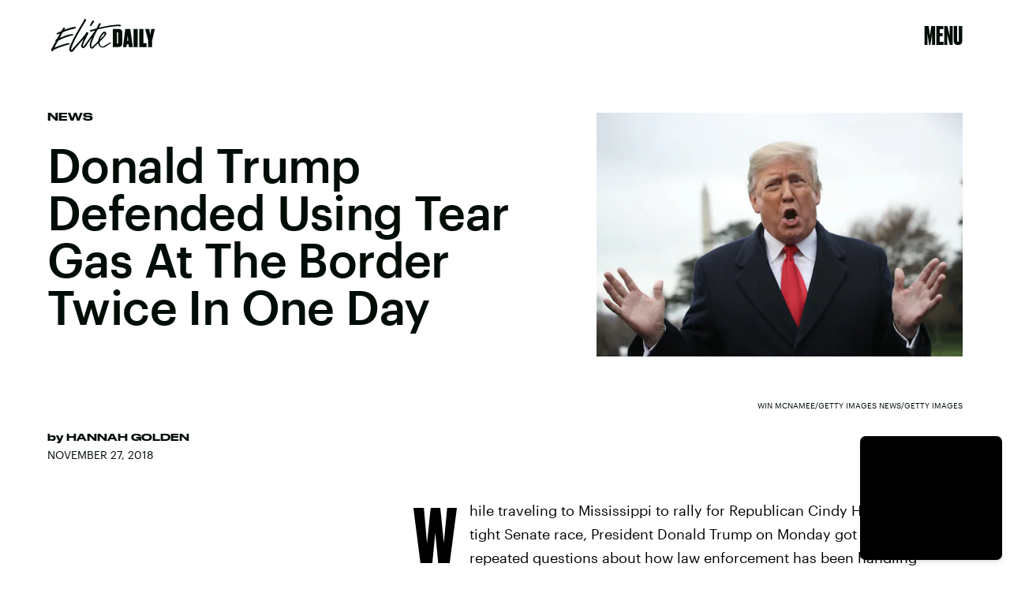

--- FILE ---
content_type: text/html; charset=utf-8
request_url: https://www.elitedaily.com/p/donald-trump-defended-tear-gassing-migrants-at-the-border-twice-13204424
body_size: 34461
content:
<!doctype html><html lang="en"><head><meta charset="utf-8"/><meta name="viewport" content="width=device-width,initial-scale=1"/><title>Donald Trump Defended Tear Gassing Migrants At The Border — Twice</title><link rel="preconnect" href="https://cdn2.bustle.com" crossorigin/><link rel="preconnect" href="https://cdn2c.bustle.com" crossorigin/><link rel="preconnect" href="https://imgix.bustle.com"/><link rel="preconnect" href="https://securepubads.g.doubleclick.net"/><style data-href="https://cdn2.bustle.com/2026/elitedaily/main-ec9789e791.css">.V8B{position:relative}.CAk{width:100%;height:100%;border:none;background:none;position:absolute;top:0;right:0;pointer-events:none}.CAk:focus{outline:none}.zwx{position:fixed;inset:0 0 100%;opacity:0;transition:opacity .25s,bottom 0s ease .25s;pointer-events:none}.ecP:checked~.zwx{transition:opacity .25s,bottom 0s;opacity:.7;bottom:0;pointer-events:all}.qUu{height:var(--headerHeight);left:0;pointer-events:none;position:absolute;right:0;top:0;z-index:var(--zIndexNav)}.qUu:after{background:var(--slot2);content:"";inset:0;position:absolute;z-index:-1}.pGs{position:fixed}.qUu:after,.m4L .O3D{opacity:0;transform:translateZ(0);transition:opacity .25s ease}.m4L .O3D{pointer-events:none}.zUh{height:100%;position:relative;margin:0 auto;width:100%;max-width:var(--maxContainerWidth);padding:0 var(--pageGutter)}.Ryt{align-items:center;display:flex;justify-content:space-between;height:100%}.O3D{width:86px;height:26px;pointer-events:auto;z-index:var(--zIndexContent)}.Pok{height:100%;width:100%;pointer-events:none;fill:var(--metaColor)}.xxh{transition:fill .25s ease}.gQC{align-items:center;align-self:center;color:var(--metaColor);cursor:pointer;display:flex;font-family:var(--fontFamilyHeading);font-size:1.5rem;justify-content:flex-end;line-height:1;margin-left:auto;min-width:var(--headerHeight);pointer-events:auto;position:relative;transition:color .25s ease}.RdF{cursor:pointer;height:var(--headerHeight);padding:15px;display:flex;align-items:center;margin-right:-1rem;position:relative}.IgQ .gQC{color:var(--slot1)}.IgQ .O3D{opacity:1;pointer-events:auto}.IgQ .Pok{fill:var(--slot1)}.IgQ:after{opacity:.95}@media(min-width:768px){.O3D{width:141px;height:42px}.gQC{font-size:2rem;align-items:flex-start}}.s4D{background:var(--slot4);margin:1rem auto;position:relative;text-align:center}body>div>.s4D{inset:0;margin:auto;position:fixed;display:flex;flex-direction:column;justify-content:center;align-items:center;font-size:3rem}body>div>.s4D .SBH{display:block}div.SBH{animation-duration:15s;font-size:13rem}div.SBH:not(:first-child){display:none}div.SBH:nth-child(odd){animation-direction:reverse}@media(min-width:1025px){div.SBH{font-size:18rem}}.zsz{display:inline-block}.Zj1{display:inline;font-family:var(--fontFamilyHeadingCondensed);font-size:inherit;padding:.25rem;text-transform:uppercase;white-space:nowrap}.Zj1:nth-child(2n){color:var(--slot2)}.bYa{animation:s6B 0s infinite linear}@keyframes s6B{0%{transform:translate(0)}to{transform:translate(-25%)}}.VH1{display:flex}.y9v{flex-shrink:0}.icx{display:block;width:100%;height:100%;-webkit-mask:center / auto 20px no-repeat;mask:center / auto 20px no-repeat;background:currentColor}.kz3{-webkit-mask-image:url(https://cdn2.bustle.com/2026/elitedaily/copyLink-51bed30e9b.svg);mask-image:url(https://cdn2.bustle.com/2026/elitedaily/copyLink-51bed30e9b.svg)}.Q6Y{-webkit-mask-image:url(https://cdn2.bustle.com/2026/elitedaily/facebook-89d60ac2c5.svg);mask-image:url(https://cdn2.bustle.com/2026/elitedaily/facebook-89d60ac2c5.svg);-webkit-mask-size:auto 23px;mask-size:auto 23px}.g9F{-webkit-mask-image:url(https://cdn2.bustle.com/2026/elitedaily/instagram-2d17a57549.svg);mask-image:url(https://cdn2.bustle.com/2026/elitedaily/instagram-2d17a57549.svg)}.ORU{-webkit-mask-image:url(https://cdn2.bustle.com/2026/elitedaily/mailto-2d8df46b91.svg);mask-image:url(https://cdn2.bustle.com/2026/elitedaily/mailto-2d8df46b91.svg);-webkit-mask-size:auto 16px;mask-size:auto 16px}.e4D{-webkit-mask-image:url(https://cdn2.bustle.com/2026/elitedaily/pinterest-0a16323764.svg);mask-image:url(https://cdn2.bustle.com/2026/elitedaily/pinterest-0a16323764.svg)}.E-s{-webkit-mask-image:url(https://cdn2.bustle.com/2026/elitedaily/snapchat-b047dd44ba.svg);mask-image:url(https://cdn2.bustle.com/2026/elitedaily/snapchat-b047dd44ba.svg)}.Z9d{-webkit-mask-image:url(https://cdn2.bustle.com/2026/elitedaily/globe-18d84c6cec.svg);mask-image:url(https://cdn2.bustle.com/2026/elitedaily/globe-18d84c6cec.svg)}.coW{-webkit-mask-image:url(https://cdn2.bustle.com/2026/elitedaily/youtube-79c586d928.svg);mask-image:url(https://cdn2.bustle.com/2026/elitedaily/youtube-79c586d928.svg)}.b18{-webkit-mask-image:url(https://cdn2.bustle.com/2026/elitedaily/x-ca75d0a04e.svg);mask-image:url(https://cdn2.bustle.com/2026/elitedaily/x-ca75d0a04e.svg)}.Ag6{border-bottom:2px solid;color:var(--slot1);margin:0 auto 2.5rem;position:relative;width:100%}.Ag6:before{display:block;content:"";position:absolute;right:0;bottom:.5rem;height:2rem;width:2rem;margin:auto 0;background-image:url(https://cdn2.bustle.com/2026/elitedaily/search-2c3b7d47b7.svg);background-position:center;background-repeat:no-repeat;background-size:1.5rem;pointer-events:none}.KY9{font-family:var(--fontFamilyBody);font-size:.875rem;line-height:1.5;letter-spacing:-.005em}.lix{display:block;width:100%;font-family:var(--fontFamilyHeading);font-size:2.5rem;text-transform:capitalize;padding:.5rem 2.5rem .5rem 0;background:transparent;border:none;appearance:none}.lix::placeholder{color:var(--slot1);opacity:.3}.Ui6{width:100%;height:var(--headerHeight);margin:0 auto;border:none}.Ui6:before{left:0;bottom:0;height:100%}.Ui6:after{content:"";position:absolute;left:0;right:0;bottom:0;height:.5px;background:#0006}.Ui6 .lix{font-family:var(--fontFamilyHeadingWide);font-size:.875rem;line-height:1.2;height:100%;width:100%;padding:0 0 0 2.5rem;color:var(--slot1)}.Ui6 .lix::placeholder{color:var(--slot1);opacity:1}.lix::-ms-clear,.lix::-ms-reveal{display:none;width:0;height:0}.lix::-webkit-search-decoration,.lix::-webkit-search-cancel-button,.lix::-webkit-search-results-button,.lix::-webkit-search-results-decoration{display:none}.lix:focus{outline:none}@media(min-width:768px){.Ag6:not(.Ui6){margin-bottom:3rem}.lix{font-size:3.5rem}.KY9{font-size:1rem}.Ui6 .lix{font-size:1.25rem;line-height:1.3}}@media(min-width:1025px){.Ag6:not(.Ui6){margin-bottom:4.5rem}.lix{font-size:5rem}.KY9{font-size:1.25rem}}.Jqo{position:relative;z-index:var(--zIndexNav)}.zaM,.hwI{background:#000}.zaM{overflow:auto;-webkit-overflow-scrolling:touch;position:fixed;inset:0 -100% 0 100%;transform:translateZ(0);opacity:0;transition:transform .25s,opacity 0s ease .25s}.hwI{position:sticky;top:0;left:0;z-index:1}.K8W{display:flex;flex-direction:column;position:relative;width:100%;max-width:var(--maxContainerWidth);margin:0 auto;min-height:100%}.n7w{display:none}.wJ6:checked~.zaM{transform:translate3d(-100%,0,0);opacity:1;transition:transform .25s,opacity 0s}.KjX{display:flex;width:100%;justify-content:space-between}.wVE{position:relative;cursor:pointer;height:var(--headerHeight);padding:1rem var(--pageGutter);z-index:1;display:flex;align-items:center}.wVE span{color:#fff;font-family:var(--fontFamilyHeading);font-size:1.5rem;line-height:1.3;text-align:right;text-transform:uppercase}.gpr,.hbV{position:absolute;top:0;opacity:0;pointer-events:none;transform:translateZ(0)}.hbV{background:var(--navGreen);left:0;padding:0 var(--pageGutter);width:100%}.gpr{cursor:pointer;color:var(--slot1);height:var(--headerHeight);width:40px;line-height:var(--headerHeight);right:var(--pageGutter);text-align:center}.gpr:after,.gpr:before{background:var(--slot1);content:"";height:40%;inset:0;margin:auto;position:absolute;width:2px}.gpr:before{transform:rotate(45deg)}.gpr:after{transform:rotate(-45deg)}.wYL:checked~.zaM .hbV,.wYL:checked~.zaM .gpr{transition:opacity .5s;pointer-events:all;opacity:1}.wYL:checked~.zaM .nyh,.wYL:checked~.zaM .BRg{opacity:0;pointer-events:none}.eAo,.DmT{padding:0 var(--pageGutter)}.eAo{margin:3rem 0 1rem;position:relative}.fdE{margin-bottom:1.25rem;position:relative}.fdE,.fdE a{color:var(--navGreen)}.fdE:focus,.hkL:focus{outline:none}.Amc{align-items:center;cursor:pointer;display:flex;font-size:1.75rem;font-weight:var(--fontWeightSemiBold);justify-content:space-between;letter-spacing:-.08rem;line-height:1.3}.jEZ{position:relative}.jEZ a{pointer-events:none}.nfm{display:none;width:100%;height:100%;position:absolute;top:0;left:0;z-index:1;cursor:pointer}.hkL{appearance:none;-webkit-appearance:none;background:transparent;border:none;cursor:pointer;margin:0;position:absolute;right:0;top:0}.hkL:after{content:"+";position:absolute;top:50%;right:0;transform:translate3d(0,-50%,0);color:var(--navGreen);font-size:1.5rem;height:100%;text-align:center;width:2.25rem}.qSW{display:none;flex-wrap:wrap;font-size:.75rem;justify-content:space-between;padding:0 0 .5rem}.qSW a{border:1px solid;border-radius:40px;color:var(--navGreen);margin:.5rem .5rem 0 0;min-width:75px;padding:.25rem 1.25rem;position:relative;text-align:center;text-transform:uppercase}.DmT{color:#fff;padding-bottom:var(--pageGutter);flex:1;justify-content:flex-end;display:flex;flex-direction:column}.iX3{display:flex;flex-wrap:wrap;margin:2rem 0 0}.f0q{color:inherit;display:inline-block;width:50%;font-family:var(--fontFamilySansSerif);font-size:.875rem;line-height:1;padding-bottom:1.25rem;text-transform:uppercase}.Q-u{margin:2rem 0}.Q-u a{height:30px;width:30px;margin-right:.5rem;border:1px solid #fff;border-radius:50%}.wJ6:checked~.zaM i{display:block}.Q-u i{display:none;background:#fff;transform:scale(.75)}.wJ6:checked~.zaM .fNG{background:#fff;-webkit-mask-image:url(https://cdn2.bustle.com/2026/elitedaily/bdg_logo-6dba629bc7.svg);mask-image:url(https://cdn2.bustle.com/2026/elitedaily/bdg_logo-6dba629bc7.svg)}.fNG{-webkit-mask-position:center;mask-position:center;-webkit-mask-repeat:no-repeat;mask-repeat:no-repeat;-webkit-mask-size:contain;mask-size:contain;margin:1rem 0;height:32px;width:72px}.urt{font-family:var(--fontFamilySansSerif);font-size:.5rem;line-height:1;margin-top:1rem}.jhc{display:inline-block;padding:0 0 1.25rem;text-align:left;background:none;cursor:pointer}@media(min-width:768px){.U8d{background:var(--slot2)}.wJ6:checked~.U8d{opacity:.6}.zaM{max-width:477px;right:-477px}.KjX{width:unset}.BRg{padding-left:1.25rem}.nyh{padding-right:1.25rem}.fdE,.wVE span,.hkL:after{font-size:2rem}.eAo{margin:.5rem 0 1rem}.Q-u{margin:var(--pageGutter) 0}.urt{font-size:.625rem}.DmT{padding-bottom:1rem}}@media(max-width:1024px){.hkL:checked:after{content:"-"}.hkL:checked~.jEZ a{color:#000;-webkit-text-stroke:1px var(--navGreen)}.hkL:checked~.qSW{display:flex}.hkL:checked+.jEZ .nfm{display:block}}@media(min-width:1025px){.jEZ a{pointer-events:all}.zaM{max-width:650px;right:-650px}.Amc{font-size:2.5rem}.qSW{font-size:.8rem;justify-content:start}.qSW a:hover{background:var(--navGreen);border-color:var(--navGreen);color:#000}.hkL:after{top:.5rem}.fdE:hover .hkL:after{content:"-"}.fdE:hover .Amc a{color:#000;-webkit-text-stroke:1px var(--navGreen)}.fdE:hover .qSW{display:flex}.fdE:hover .Amc a:before{display:block}.Pdb{display:none}}.Ex8{background-color:var(--slot1);color:var(--slot2);cursor:pointer;display:inline-block;font-family:var(--fontFamilyBody);font-size:.8rem;font-weight:var(--fontWeightBold);line-height:var(--lineHeightStandard);padding:10px 30px;text-align:center;text-transform:uppercase;transition:background-color var(--transitionHover);vertical-align:middle;border:none}.Ex8:not([disabled]){cursor:pointer}.Ex8:focus{outline:none}.ruo,.Ez6{position:absolute;width:100%;left:0;right:0;text-align:center}.ruo{top:50%;transform:translateY(-50%)}.Ez6{bottom:1rem}.L5y.V0x .ruo,.L5y.V0x .Ez6{width:calc(100% - 20px);margin:1rem auto}.Hsp,.DIw,.l0q:before,.l0q:after{inset:0}.Hsp{align-items:center;display:flex;justify-content:center;position:fixed;z-index:1100}.DIw{background:#0003;position:absolute}.IxI{background:#fff;box-shadow:0 4px 6px -1px #00000014,0 2px 4px -2px #00000014;border-radius:6px;display:grid;margin-bottom:10vh;max-width:600px;padding:1rem;position:relative;width:calc(100% - 2rem)}.l0q{border:none;background:none;cursor:pointer;height:2.5rem;position:absolute;top:.5rem;right:.5rem;width:2.5rem}.l0q:before,.l0q:after{background:#000;content:"";height:75%;margin:auto;position:absolute;width:2px}.l0q:before{transform:rotate(45deg)}.l0q:after{transform:rotate(-45deg)}.l0q:focus{outline:none}.LHe,.eHv,.KXR{grid-column:1;transition:opacity .2s}.LHe{grid-row:1}.eHv{grid-row:2}.DYh .LHe,.DYh .eHv,.KXR{opacity:0;pointer-events:none}.KXR{grid-row:1 / 3;align-self:center}.DYh .KXR{opacity:1;pointer-events:all}.T-R{background:var(--slot2);border-radius:0;overflow:hidden;z-index:1}.T-R:before{display:block;content:"";position:absolute;inset:10% -10% 0;height:100%;background:var(--slot4);-webkit-mask-image:url(https://cdn2.bustle.com/2026/elitedaily/squig-91a035cd89.svg);mask-image:url(https://cdn2.bustle.com/2026/elitedaily/squig-91a035cd89.svg);-webkit-mask-size:100% 100%;mask-size:100% 100%;-webkit-mask-position:center;mask-position:center;-webkit-mask-repeat:no-repeat;mask-repeat:no-repeat;transform:rotate(13deg);z-index:-1;pointer-events:none}.ukc{width:calc(100% - 2rem)}.NYu{font-family:var(--fontFamilyHeading);font-weight:var(--fontWeightRegular);font-size:3rem;line-height:.9;margin:0 0 1rem;text-transform:uppercase}.Hpu{font-family:var(--fontFamilyBody);font-weight:var(--fontWeightSemiBold);font-size:1.5rem;line-height:1.1;margin:0 0 1.5rem}@media(min-width:768px){.T-R{padding:2.25rem}.NYu{font-size:3.5rem}}.M0a,.BI4{display:grid;gap:2rem}.M0a{font-size:1.25rem;line-height:1}.eM-{font-family:var(--fontFamilyHeading);font-weight:var(--fontWeightRegular);font-size:2.5rem;line-height:.9;margin:0}.DJE,.k7v{display:flex;flex-direction:column}.rP1{order:1;background:transparent;border:0;font-family:var(--fontFamilyBody);font-size:.875rem;font-weight:var(--fontWeightSemiBold);outline:none;padding:0 0 .75rem;width:100%;border-bottom:2px solid}.rP1::placeholder{color:var(--slot1);opacity:.5}.vUZ{order:2;font-family:var(--fontFamilyBody);font-size:.625rem;line-height:1.1;margin:.5rem 0 1.75rem}.vUZ a{color:inherit;font-weight:var(--fontWeightSemiBold)}button.mWV{order:4;align-self:flex-end;margin-top:1.5rem}button.mWV:not([disabled]){cursor:pointer}button.mWV:focus{outline:none}.f1C{order:3;font-family:var(--fontFamilyBody);font-size:1rem}.vz0{color:var(--slot5);font-weight:var(--fontWeightBold);font-size:.9rem;margin-bottom:1rem;text-transform:uppercase}.Doe{margin-bottom:.5rem;line-height:1.4}.Doe:last-of-type{margin:0}.Doe input{margin-right:.5rem}.oAk{margin-top:.25rem;margin-left:1.6rem;font-size:.85rem}.vzg{order:5}.vzg>div{margin-top:1.25rem}@font-face{font-family:Druk Bold;font-weight:700;font-display:swap;src:url(https://cdn2c.bustle.com/2026/elitedaily/Druk-Bold-Web-c1caa9c03d.woff2) format("woff2")}@font-face{font-family:Druk Bold;font-weight:700;font-style:italic;font-display:swap;src:url(https://cdn2c.bustle.com/2026/elitedaily/Druk-BoldItalic-Web-12bbbd2a53.woff2) format("woff2")}@font-face{font-family:Druk Wide;font-weight:700;font-display:swap;src:url(https://cdn2c.bustle.com/2026/elitedaily/DrukWide-Medium-Web-f957ae7a54.woff2) format("woff2")}@font-face{font-family:Druk Wide;font-weight:700;font-style:italic;font-display:swap;src:url(https://cdn2c.bustle.com/2026/elitedaily/DrukWide-MediumItalic-Web-261fc246b4.woff2) format("woff2")}@font-face{font-family:Druk Cond;font-weight:700;font-display:swap;src:url(https://cdn2c.bustle.com/2026/elitedaily/DrukXCond-Super-Web-3f2f0f236d.woff2) format("woff2")}@font-face{font-family:Druk Cond;font-weight:700;font-style:italic;font-display:swap;src:url(https://cdn2c.bustle.com/2026/elitedaily/DrukXCond-SuperItalic-Web-ab40ad281b.woff2) format("woff2")}@font-face{font-family:Graphik;font-weight:400;font-display:swap;src:url(https://cdn2c.bustle.com/2026/elitedaily/Graphik-Regular-Web-327ebc8dcb.woff2) format("woff2")}@font-face{font-family:Graphik;font-weight:400;font-style:italic;font-display:swap;src:url(https://cdn2c.bustle.com/2026/elitedaily/Graphik-RegularItalic-Web-73029faae4.woff2) format("woff2")}@font-face{font-family:Graphik;font-weight:500;font-display:swap;src:url(https://cdn2c.bustle.com/2026/elitedaily/Graphik-Medium-Web-87d80cc923.woff2) format("woff2")}@font-face{font-family:Graphik;font-weight:500;font-style:italic;font-display:swap;src:url(https://cdn2c.bustle.com/2026/elitedaily/Graphik-MediumItalic-Web-64c3ed0e08.woff2) format("woff2")}@font-face{font-family:Graphik;font-weight:700;font-display:swap;src:url(https://cdn2c.bustle.com/2026/elitedaily/Graphik-Bold-Web-8901266871.woff2) format("woff2")}@font-face{font-family:Graphik;font-weight:700;font-style:italic;font-display:swap;src:url(https://cdn2c.bustle.com/2026/elitedaily/Graphik-BoldItalic-Web-48534be9d8.woff2) format("woff2")}::selection{background:var(--slot4);color:var(--slot2)}*,*:before,*:after{box-sizing:inherit}html{box-sizing:border-box;font-size:var(--fontSizeRoot);line-height:var(--lineHeightStandard);-webkit-text-size-adjust:100%;text-size-adjust:100%;-webkit-tap-highlight-color:rgba(0,0,0,0)}body{background:var(--slot2);color:var(--slot1);font-family:var(--fontFamilyBody);margin:0;overflow-y:scroll;-webkit-font-smoothing:antialiased;-moz-osx-font-smoothing:grayscale}a{color:var(--slot1);background:transparent;cursor:pointer;text-decoration:none;word-wrap:break-word}h1,h2,h3,h4{font-family:var(--fontFamilyHeading);margin:2rem 0 1rem;text-rendering:optimizeLegibility;line-height:1.2}p,blockquote{margin:32px 0}button{border:none}cite{font-style:normal}img{max-width:100%;border:0;backface-visibility:hidden;transform:translateZ(0)}iframe{border:0}::placeholder{color:#ccc}.UdU{display:flex}.UdU>div:before,.hzA.UdU:before{display:block;width:100%;height:var(--minAdSpacing);position:absolute;top:0;color:var(--slot1);content:"ADVERTISEMENT";font-family:var(--fontFamilyBody);font-size:.63rem;letter-spacing:.075em;line-height:var(--minAdSpacing);word-break:normal;text-align:center}.UdU>div{margin:auto;padding:var(--minAdSpacing) 0}.hzA.UdU{background-color:var(--adBackgroundColor);padding:var(--minAdSpacing) 0}.hzA.UdU>div{padding:0}.hzA.UdU>div:before{content:none}.vmZ{min-width:1px;min-height:1px}.EdX{display:block;width:100%;height:100%;transition:opacity .3s}.ap2{position:relative;width:100%}.ap2 .EdX{position:absolute;top:0;left:0;width:100%}.dSy{object-fit:cover;position:absolute;top:0;left:0}.vB9{background:#e1e1e140}.vB9 .EdX{opacity:0}.EdX video::-webkit-media-controls-enclosure{display:none}.zzk{min-width:1px;min-height:1px;overflow-x:hidden;position:relative;text-align:center;z-index:0}.APH{overflow-y:hidden}.pCo,.pCo>div,.pCo>div>div{width:100%;margin:auto;max-width:100vw;text-align:center;overflow:visible;z-index:300}.pCo{min-height:var(--minAdHeight)}.pCo>div{position:sticky;top:var(--headerHeightStickyScrollableAd)}@media screen and (max-width:1024px){.k_e{grid-row-end:auto!important}}.stickyScrollableRailAd>div{position:sticky;top:var(--headerHeightStickyScrollableAd);margin-top:0!important;padding-bottom:var(--minAdSpacing)}.Ldt{min-height:var(--minAdHeightStickyScrollable)}.Ldt>div{margin-top:0!important}.GQx [id^=google_ads_iframe]{height:0}.JUn,.LWq,.HuM{height:1px}.HuM>div{overflow:hidden}#oopAdWrapperParent:not(:empty){background-color:var(--adBackgroundColor);min-height:var(--minAdHeightVideo);margin-bottom:var(--minAdSpacing)!important;z-index:var(--zIndexOverlay)}#oopAdWrapper:not(:empty),#oopAdWrapper:empty+div{background-color:var(--adBackgroundColor);z-index:var(--zIndexOverlay)}#oopAdWrapper>div>div{margin:0 auto}.buT,.TX9{background:none;border:none;margin:0;width:32px;height:32px;position:absolute;bottom:3px;cursor:pointer;background-repeat:no-repeat;background-position:center}.buT{left:40px;background-image:url(https://cdn2.bustle.com/2026/elitedaily/pause-bd49d74afd.svg)}.Am5{background-image:url(https://cdn2.bustle.com/2026/elitedaily/play-3e2dff83eb.svg)}.TX9{left:6px;background-image:url(https://cdn2.bustle.com/2026/elitedaily/unmute-9a8cd4cbb8.svg)}.D5o{background-image:url(https://cdn2.bustle.com/2026/elitedaily/mute-ea100a50bf.svg)}.ne7{color:var(--slot1);background:var(--colorBeige);display:grid;grid-template-rows:1fr auto;min-height:100vh;padding-top:5rem;overflow:hidden;position:relative;z-index:1}.ne7:before{display:block;content:"";position:absolute;width:100%;height:100%;background:var(--slot4);-webkit-mask-image:url(https://cdn2.bustle.com/2026/elitedaily/squig-91a035cd89.svg);mask-image:url(https://cdn2.bustle.com/2026/elitedaily/squig-91a035cd89.svg);-webkit-mask-position:center;mask-position:center;-webkit-mask-size:110% 120%;mask-size:110% 120%;-webkit-mask-repeat:no-repeat;mask-repeat:no-repeat;z-index:-1;pointer-events:none}.FUJ{grid-row:1;width:100%}.TWa,.wWG{display:block;font-size:14vh;line-height:.8;animation-duration:80s}.FUJ :nth-child(2n){animation-direction:reverse}.FUJ :nth-child(4){animation-duration:40s}.FUJ :nth-child(5){animation-duration:100s}.wWG>span>span{color:var(--slot1)}.TWa>span:nth-child(6n+2),.wWG>span>span:nth-child(6n+2){color:var(--slot2)}.TWa>span:nth-child(6n+4),.wWG>span>span:nth-child(6n+4){color:var(--slot4)}.TWa>span:nth-child(6n+6),.wWG>span>span:nth-child(6n+6){color:var(--slot5)}.CKg{grid-row:2;max-width:100vw;display:grid;grid-template-columns:3fr 2fr}.MPp{grid-column:1;font-family:var(--fontFamilyBody);font-size:.875rem;line-height:1.5;letter-spacing:-.005em;padding:0 1.25rem 1.25rem}.xLv{grid-column:2;background:var(--slot1);color:var(--slot2);padding:1.25rem 1rem}.dF9{font-family:var(--fontFamilyHeading);font-size:1.5rem;line-height:1;text-transform:uppercase;width:80%}.vJV{height:30px;width:48px;margin-top:1rem;margin-left:auto;background-image:url(https://cdn2.bustle.com/2026/elitedaily/arrow-6c3bf01da5.svg);background-size:100%;background-repeat:no-repeat;background-position:center}@media(min-width:768px){.ne7{padding-top:7.5rem}.TWa,.wWG{font-size:20vh}.FUJ :nth-child(5n){display:none}.MPp{align-self:end;padding:2.5rem}.xLv{display:flex;align-items:center;padding:2rem}.dF9{font-size:2.5rem;width:unset}.vJV{height:50px;width:80px;margin-left:1.5rem;margin-top:unset}}@media(min-width:1025px){.TWa,.wWG{font-size:25vh}.wWG{animation-duration:90s}.FUJ :nth-child(5n+4){display:none}.CKg{grid-template-columns:2fr 2fr 1fr}.MPp{grid-column:2}.xLv{grid-column:3}}.he5{position:relative;width:1px;height:1px;margin-top:-1px;min-height:1px}.hwi{top:50vh}.h4R{top:-50vh}.h5Q{height:1px;margin:0 auto;max-width:var(--maxContainerWidth);opacity:var(--dividerOpacity);width:calc(100% - var(--pageGutter) - var(--pageGutter))}:root{--primaryColor: var(--slot4);--textColor: var(--slot1);--metaColor: var(--slot1);--navColor: var(--slot1);--colorBeige: #f0f0ec;--navGreen: #abff96;--imageBackgroundColor: rgba(225, 225, 225, .25);--adBackgroundColor: rgba(225, 225, 225, .25);--headerHeight: 64px;--pageGutter: 1.25rem;--controlSpacing: 2.5rem;--verticalCardSpacing: 2.75rem;--maxContainerWidthPixels: 1440px;--maxContainerWidth: calc(var(--maxContainerWidthPixels) + 2 * var(--pageGutter));--maxBodyWidth: 760px;--viewportHeight: 100vh;--cardMinHeight: 520px;--cardMaxHeight: 800px;--cardMaxHeightFeature: 1000px;--cardHeight: clamp(var(--cardMinHeight), 75vh, var(--cardMaxHeight));--featureCardHeight: clamp(var(--cardMinHeight), 100vh, var(--cardMaxHeightFeature));--minAdSpacing: 2rem;--minAdHeight: calc(var(--minAdSpacing) * 2 + 250px);--minAdHeightStickyScrollable: calc(var(--minAdSpacing) * 2 + 400px);--minAdHeightVideo: 188px;--minAdHeightMobileSlideshow: calc(var(--minAdSpacing) * 2 + 50px);--minAdHeightDesktopSlideshow: calc(var(--minAdSpacing) * 2 + 250px);--headerHeightStickyScrollableAd: var(--headerHeight);--mobiledocSpacing: 1.5rem;--dividerOpacity: .2;--collectionGap: 3rem;--collectionGapHalf: calc(var(--collectionGap) / 2);--collectionGapThird: calc(var(--collectionGap) / 1.5);--clipPathNotchTopLeft: polygon(33% 0%, 100% 0%, 100% 100%, 0 100%, 0% 25%);--clipPathNotchTopRight: polygon(0% 0%, 75% 0%, 100% 25%, 100% 100%, 0 100%);--fontFamilyHeading: "Druk Bold", Impact;--fontFamilyHeadingWide: "Druk Wide", "Arial Black", Impact;--fontFamilyHeadingCondensed: "Druk Cond", Impact;--fontFamilyBody: Graphik, Geneva, sans-serif;--fontFamilySansSerif: var(--fontFamilyBody);--fontSizeRoot: 16px;--lineHeightStandard: 1.7;--fontWeightRegular: 400;--fontWeightSemiBold: 500;--fontWeightBold: 700;--bodyTextSize: 1rem;--transitionHover: .1s;--easeOutQuart: cubic-bezier(.25, .46, .45, .94);--zIndexNeg: -1;--zIndexBackground: 0;--zIndexContent: 100;--zIndexOverContent: 200;--zIndexFloatAd: 300;--zIndexPopUp: 400;--zIndexFloating: 500;--zIndexNav: 600;--zIndexOverlay: 700;--gridWidth: 100%;--gridFullTemplate: [full-start] minmax(var(--pageGutter), 1fr) [main-start] minmax(0, var(--gridWidth)) [main-end] minmax(var(--pageGutter), 1fr) [full-end]}@media(min-width:768px){:root{--cardMinHeight: 560px;--cardMaxHeightFeature: 1200px;--minAdSpacing: 2.5rem;--pageGutter: 2.5rem;--controlSpacing: 3rem;--headerHeight: 90px;--bodyTextSize: 1.125rem;--collectionGap: 4rem}}@media(min-width:1025px){:root{--cardMinHeight: 600px;--pageGutter: 3.75rem;--controlSpacing: 3.5rem;--collectionGap: 5rem}}@media(min-width:1440px){:root{--gridWidth: var(--maxContainerWidthPixels);--collectionGap: 5rem}}
</style><style data-href="https://cdn2.bustle.com/2026/elitedaily/commons-1-7430e53b27.css">.sWr{position:relative;margin:0 auto;width:100%;color:var(--slot1)}.Szf{height:100%}.uG7{padding:var(--verticalCardSpacing) 0;background-color:var(--slot8)}.L7S{opacity:0}.TGq{opacity:0;will-change:opacity;animation:aBP .2s var(--easeOutQuart) .1s forwards}@keyframes aBP{0%{opacity:0}to{opacity:1}}.Rfb{min-width:1px;min-height:1px;position:relative}.kOK{display:block;width:100%;height:100%;transition:opacity .4s;object-fit:cover}.sMW{position:relative;width:100%}.U-k{position:absolute;top:0;left:0;width:100%}.NUO{background:var(--imageBackgroundColor, rgba(225, 225, 225, .25))}.cCV{padding:0}.M_P{cursor:pointer;width:48px;height:48px;pointer-events:all}.M_P:after{display:block;content:" ";margin:auto}.pxF{position:relative;min-width:1px;min-height:1px}.N4z{display:block;transition:opacity .2s linear;width:100%;height:100%}.j-j{background:var(--imageBackgroundColor, rgba(225, 225, 225, .25))}.j-j .N4z{opacity:0}.N4z::-webkit-media-controls-enclosure{display:none}.mvL .N4z{position:absolute;top:0;left:0}.KAj{filter:brightness(.85)}.YOh:before{content:"";position:absolute;display:block;top:0;right:0;width:100%;height:100%;background:linear-gradient(0deg,var(--gradientHalfOpacity),var(--gradientTransparent) 70%);z-index:1;pointer-events:none}.YOh.IXs:before{background:var(--slot1);opacity:.45}.src{position:absolute;width:100%;height:100%;top:0}.Rkm{backdrop-filter:grayscale(100%);background:var(--slot4);mix-blend-mode:darken}.Uuf{background:var(--slot5);mix-blend-mode:lighten}.x2j:after{content:"";display:block;height:35px;width:35px;opacity:.6;position:absolute;top:50%;left:50%;transform:translate(-50%,-50%);transform-origin:0 0;border:4px solid;border-color:var(--slot4) var(--slot5);border-radius:50%;animation:PZv 1.2s linear infinite}@keyframes PZv{0%{transform:rotate(0) translate(-50%,-50%)}to{transform:rotate(360deg) translate(-50%,-50%)}}.JHj{align-self:end;justify-self:start;z-index:var(--zIndexOverContent)}.LJm{display:flex;width:64px;height:64px;background:var(--slot5);-webkit-mask-image:url(https://cdn2.bustle.com/2026/elitedaily/spraypaint-button-839b6b8a0b.svg);mask-image:url(https://cdn2.bustle.com/2026/elitedaily/spraypaint-button-839b6b8a0b.svg);-webkit-mask-size:contain;mask-size:contain;-webkit-mask-repeat:no-repeat;mask-repeat:no-repeat;-webkit-mask-position:center;mask-position:center}.LJm:after{width:24px;height:24px;background:var(--slot4);-webkit-mask-image:url(https://cdn2.bustle.com/2026/elitedaily/audio-58f66c2fdf.svg);mask-image:url(https://cdn2.bustle.com/2026/elitedaily/audio-58f66c2fdf.svg)}.nKF:after{-webkit-mask-image:url(https://cdn2.bustle.com/2026/elitedaily/muted-931464476f.svg);mask-image:url(https://cdn2.bustle.com/2026/elitedaily/muted-931464476f.svg)}.JOT{font-family:var(--fontFamilyBody);font-size:.625rem;font-weight:var(--fontWeightSemiBold);line-height:1;text-transform:uppercase;overflow:hidden}.JOT,.JOT a{color:inherit}.KS5{display:flex;flex-direction:column;align-items:flex-start}.KS5 span+span{margin-top:.25rem}.PWd{margin-top:.5rem}.PWd :first-child{min-height:1.25rem;width:auto}@media(min-width:768px){.JOT{font-size:.75rem}}.BMr{display:flex;flex-direction:column}.Gyx{font-family:var(--fontFamilyHeadingWide);font-size:.625rem;line-height:1;text-transform:uppercase}.tx4{color:inherit;font-family:var(--fontFamilyBody);font-size:.5rem;font-style:italic;line-height:1;margin-top:.2rem;text-transform:uppercase}@media(min-width:1024px){.Gyx{font-size:.8125rem}.tx4,.Ipo{font-size:.625rem}}.Fdy{font-family:var(--fontFamilyHeadingWide);font-size:.625rem;font-style:normal;line-height:1.4}.Fdy a,.Fdy span{color:inherit;text-transform:uppercase}.DHw{font-family:var(--fontFamilyBody);font-size:.69rem;line-height:1;text-transform:uppercase;margin-top:.5rem}.DHw span{font-size:.5rem;font-weight:var(--fontWeightBold);text-transform:uppercase}@media(min-width:1025px){.Fdy{font-size:.75rem}.DHw{font-size:.875rem}.DHw span{font-size:.625rem}}.gsz{height:var(--cardHeight);margin:0 auto;position:relative}.gsz p{margin:0}.gsz .aVX{margin:0 0 1rem}.I0j{height:var(--featureCardHeight)}.dPJ,.vu6{height:var(--viewportHeight)}.QwJ{display:flex;justify-content:space-between;width:100%;flex-direction:row;margin-bottom:1rem}.K_c{display:inline-block}.r87{font-family:var(--fontFamilyBody);font-size:.875rem;line-height:1.4}.r87 p+p{margin-top:1rem}.Vms{font-family:var(--fontFamilyBody);font-size:.5rem;line-height:1;text-transform:uppercase;margin-bottom:.2rem}.Vms a,.r87 a{text-decoration:underline}.Vms,.Vms a{color:inherit}@media(min-width:768px){.Vms{font-size:.625rem}.r87{font-size:1rem}.K_c{font-size:.8125rem}}._9y{--fontSize: 2rem}.ROm{--fontSize: 2.25rem}.rRO{--fontSize: 2.5rem}.LjQ{--fontSize: 2.75rem}.ZaC{--fontSize: 3rem}.JD9{color:var(--slot6);background:var(--slot8);width:100%}.Ak6{display:grid;grid-template-rows:repeat(3,auto) 1rem auto 1fr;grid-template-columns:repeat(5,1fr);width:100%;padding-top:var(--headerHeight)}.yZG{grid-template-rows:repeat(3,auto) 4rem auto 1fr}.D2u{overflow:hidden;z-index:1}.D2u:before{display:block;content:"";position:absolute;inset:10% -50% 0;height:100%;background:var(--slot4);-webkit-mask-image:url(https://cdn2.bustle.com/2026/elitedaily/squig-91a035cd89.svg);mask-image:url(https://cdn2.bustle.com/2026/elitedaily/squig-91a035cd89.svg);-webkit-mask-size:100% 100%;mask-size:100% 100%;-webkit-mask-position:center;mask-position:center;-webkit-mask-repeat:no-repeat;mask-repeat:no-repeat;transform:rotate(-20deg);z-index:-1;pointer-events:none}.Kw5{grid-row:1;grid-column:1 / -1;padding:0 var(--pageGutter);align-items:flex-end;margin-bottom:1.25rem}.R1N{grid-row:2;grid-column:1 / -1;padding:0 var(--pageGutter)}.cS4{font-family:var(--fontFamilyHeading);font-size:var(--fontSize);line-height:.85;text-transform:uppercase}.uRt{grid-row:3;grid-column:1 / -1;padding:0 var(--pageGutter)}.j29{grid-row:6;grid-column:1 / 3;align-self:end;padding-left:.2rem;z-index:var(--zIndexOverContent)}.daF{grid-row:6;grid-column:1 / -1;overflow:hidden}.fPk{width:100%;height:100%}.geM{object-fit:cover}.S5B .daF,.S5B .geM{border-radius:100px 0}.HG4{grid-row:5;grid-column:1 / -1;padding:0 var(--pageGutter) 1rem}@media(min-width:768px){.Ak6{grid-template-rows:repeat(2,auto) 1rem 1fr auto}.D2u:before{height:auto;inset:-10% -50% -30% -20%;transform:rotate(10deg) scale(-1)}.Kw5{grid-column:1 / 4;margin-bottom:1.5rem}.R1N{grid-column:1 / 4;padding-right:unset}.uRt{grid-row:4;grid-column:1 / 3}.j29{grid-row:3;grid-column:4 / -1;align-self:end;text-align:right;padding-right:var(--pageGutter);margin-bottom:.25rem}.daF{grid-row:4 / -1;grid-column:3 / -1}.HG4{grid-row:5;grid-column:1 / 3;padding-bottom:1.25rem;padding-right:1rem}.rf3 .HG4{padding-bottom:var(--controlSpacing)}.S5B .daF,.S5B .geM{border-radius:150px 0}._9y{--fontSize: 3rem}.ROm{--fontSize: 3.25rem}.rRO{--fontSize: 3.5rem}.LjQ{--fontSize: 3.75rem}.ZaC{--fontSize: 4.25rem}}@media(min-width:1025px){.Ak6{--sideMarginWidth: calc((100% - var(--maxContainerWidth)) / 2);grid-template-columns:var(--sideMarginWidth) 3fr 2fr 50%;grid-template-rows:var(--headerHeight) 2fr repeat(3,auto) 3fr auto;padding-top:unset}.daF{grid-row:1 / -1;grid-column:4}.Kw5{grid-row:3;grid-column:2 / -2;width:75%}.R1N,.uRt{grid-column:2 / -2;padding:0 var(--pageGutter)}.R1N{grid-row:4}.uRt{grid-row:5}.HG4,.j29{grid-row:7}.HG4{grid-column:2}.j29{grid-column:3;margin-bottom:1.25rem}.rf3 .j29{margin-bottom:var(--controlSpacing)}.S5B .daF,.S5B .geM{border-radius:200px 0}.tN4{--fontSize: 3.25rem}.wfd{--fontSize: 3.5rem}.it9{--fontSize: 4rem}.PIy{--fontSize: 4.5rem}.Pzd{--fontSize: 5rem}}@media(min-width:1440px){.Ak6{grid-template-columns:var(--sideMarginWidth) 3fr 2fr 57.5%}}.s5h{--fontSize: 1.5rem}.eKZ{--fontSize: 1.75rem}.IhL{--fontSize: 2rem}.ifM{--fontSize: 2.25rem}.VfT{--fontSize: 2.5rem}.T8A{color:var(--slot11);background:var(--slot12);width:100%;padding:0}.G2w,.pNv.G2w{display:grid;grid-template-rows:1fr auto;grid-template-columns:[full-start] var(--pageGutter) 2fr [main-start] 6fr 2fr [main-end] var(--pageGutter) [full-end];width:100%;padding:var(--headerHeight) 0 1rem;position:initial}.pNv.G2w{grid-template-columns:[full-start] var(--pageGutter) 1fr [main-start] minmax(0,var(--maxBodyWidth)) [main-end] 1fr var(--pageGutter) [full-end]}.rBr.G2w{padding-bottom:var(--controlSpacing)}._c7,.Lmv,.ira,.KfF{z-index:var(--zIndexOverContent)}._c7{grid-row:2;grid-column:2 / 4}.Lmv{grid-row:3;grid-column:2 / span 3;margin-bottom:2rem}.Kca{font-family:var(--fontFamilyBody);font-size:var(--fontSize);font-weight:var(--fontWeightSemiBold);letter-spacing:-.01em;line-height:1}.ira{bottom:0;text-align:center;writing-mode:vertical-rl;transform:rotate(180deg);margin:.2rem;position:absolute;right:0;top:0}.pNv .ira{bottom:0;position:absolute;right:0;top:0}.u4k{position:absolute;inset:0}.kLE{width:100%;height:100%}.XBl{object-fit:cover}.KfF{grid-row:5;grid-column:2 / 4}@media(min-width:768px){.G2w{max-width:var(--maxContainerWidth)}.KfF{grid-row:4}.pNv{max-width:none}.s5h{--fontSize: 2.5rem}.eKZ{--fontSize: 2.75rem}.IhL{--fontSize: 3rem}.ifM{--fontSize: 3.25rem}.VfT{--fontSize: 3.5rem}}@media(min-width:1025px){.G2w{grid-template-rows:1fr repeat(2,auto)}.pNv{position:initial}.u4k{left:50%;margin-left:-50vw;margin-right:-50vw;width:100vw;right:50%}._c7{grid-row:2;margin-top:.5rem;flex-direction:column;justify-content:flex-start}.SVs{margin-bottom:1rem}.Lmv{grid-row:2 / 4;grid-column:3}.dYp p{font-size:1.25rem;line-height:1.3}.KfF{align-self:end;grid-row:3;margin-bottom:2rem}._c7,.KfF{grid-column:2;margin-right:var(--pageGutter)}.BhH{--fontSize: 2.75rem}.qVd{--fontSize: 3rem}.uFd{--fontSize: 3.25rem}.E7W{--fontSize: 3.5rem}.V3Y{--fontSize: 4rem}}@media(min-width:1440px){.BhH{--fontSize: 3rem}.qVd{--fontSize: 3.25rem}.uFd{--fontSize: 3.5rem}.E7W{--fontSize: 3.75rem}.V3Y{--fontSize: 4.25rem}}.vgf{color:var(--slot1);font-family:var(--fontFamilyBody);font-size:.625rem;line-height:1;text-transform:uppercase}@media(min-width:768px){.vgf{font-size:.75rem}}.Hof{position:absolute;top:0;left:0;width:100%;height:100%;z-index:0}.Rcu{color:var(--slot1);font-family:var(--fontFamilyBody)}.yS8{font-weight:var(--fontWeightSemiBold);font-size:.625rem;margin-bottom:.75rem}.yiq{font-size:1.5rem;font-weight:var(--fontWeightSemiBold);letter-spacing:-.025em;line-height:1}.O8F{font-family:var(--fontFamilyHeadingWide);font-size:.65rem;text-transform:uppercase}.Rcu .RSA{font-size:.8rem;line-height:1.5;margin:0}.YGV{align-self:flex-end}.w7_{display:grid;grid-template-columns:50% 50%}.w7_+.w7_{margin-top:1.25rem}.o75{font-weight:var(--fontWeightSemiBold);line-height:1.2}.ksY{font-size:1.5rem}._N2{font-size:1rem;opacity:.5;text-decoration:line-through}.XM6{font-size:.9rem;text-align:center}.efs{background:transparent;cursor:pointer;padding:0;position:relative}.efs:before{background:var(--slot4);border-radius:50%;content:"";filter:blur(8px);height:3rem;inset:0;position:absolute;margin:auto;width:65%;z-index:0}.lXj{border:2px solid;border-radius:40px;color:var(--slot1);font-size:.68rem;font-weight:var(--fontWeightBold);padding:.5rem 1.25rem;position:relative;text-transform:uppercase}@media(min-width:768px){.yiq{font-size:1.75rem}.O8F{font-size:.75rem;margin:1.75rem 0}.lXj{font-size:.7rem}}@media(min-width:1025px){.yiq{font-size:2rem}.Rcu .RSA{font-size:.9rem}}.Qf5{--videoLinkUrlHeight: calc(100% - 75px) ;display:grid}.lw9 .Qf5{background:transparent;height:auto;padding:0;margin:0}.rv9{font-family:var(--fontFamilyBody);font-size:.75rem;line-height:1.3}.rv9 a{text-decoration:underline;color:inherit}.lw9 .rv9 a{text-decoration:none}.lw9 .Afu a{text-decoration:underline;text-decoration-color:var(--slot4);text-decoration-thickness:4px}.e0K p,.lw9 .e0K p{margin-top:0;margin-bottom:.25rem;font-size:inherit;font-family:inherit}.e0K h2{margin-top:0;margin-bottom:.5rem}.RlV>div:first-child{padding-top:150%}.RlV img{object-fit:contain;inset:0;position:absolute}@media(min-width:768px){.rv9{font-size:.875rem}}@media(min-width:1025px){.RlV>div:first-child{padding-top:100%}}.EvN{background:#ffffffe0;border:1px solid #e5e5e5;border-radius:6px;display:grid;grid-template-columns:1fr 1fr;gap:1rem;padding:1rem;width:100%;font-family:var(--fontFamilySansSerif);box-shadow:0 4px 6px -1px #00000014,0 2px 4px -2px #00000014;transition:box-shadow .2s}.BLp,.v9d{grid-column:1 / -1}.v9d{height:100%;display:flex;flex-direction:column;gap:1rem}.ZDA{font-size:1.5rem;font-weight:600;line-height:1.15;margin:0 0 .5rem}.ss_{font-size:.7rem;line-height:1.2;padding:.75rem 0 1rem}.O_Z{align-self:center;height:24px;max-width:100px;grid-column:1;margin-left:.25rem}.Txw{background:url(https://cdn2.bustle.com/2026/elitedaily/amazon-logo-06b41cef1d.svg) left / contain no-repeat}.uxd{background:url(https://cdn2.bustle.com/2026/elitedaily/target-logo-1c98143553.svg) left / contain no-repeat}.eJo{background:url(https://cdn2.bustle.com/2026/elitedaily/walmart-logo-1825258248.svg) left / contain no-repeat}.ny3{padding-top:100%;position:relative;overflow:hidden}.s-G{object-fit:contain;position:absolute;top:0}.ySL{padding:0;font-size:1.5rem;font-weight:600;line-height:1;margin-right:.5rem;white-space:nowrap;text-align:right}.Jg3{align-self:end;font-size:1rem;margin-right:unset}.mOS{font-size:1.2rem;opacity:.65;position:relative;text-decoration:line-through;margin-right:.75rem}.Lvw{border:none;background-color:transparent;border-top:1px solid #e5e5e5;cursor:pointer;font-family:sans-serif;margin-top:.5rem;padding:.75rem 0 0;width:100%}.hE6{background:#131921;border-radius:6px;color:#fff;display:flex;font-size:1.1rem;font-weight:600;gap:.5rem;justify-content:center;padding:1rem;text-transform:capitalize;transition:background .2s}.lsP{background:#ffb442;position:absolute;font-weight:600;font-size:.9rem;text-transform:uppercase;letter-spacing:.02rem;padding:.2rem 0 0;top:0;right:0;border-top-right-radius:6px;width:64px;text-align:center}.lsP:after{content:"";display:block;background-color:transparent;border-left:32px solid transparent;border-right:32px solid transparent;border-top:9px solid #ffb442;border-bottom:none;position:absolute;left:0;right:0;top:100%}.zdJ{display:grid;column-gap:1rem;grid-template-columns:1fr 1fr}.O_Z,.ySL{grid-row:1}.Lvw{grid-column:1 / -1}@media(min-width:768px){.EvN{padding:1.25rem;gap:1.25rem;grid-template-columns:2fr 1fr 1fr}.EvN:not(.hXd):hover{box-shadow:0 20px 25px -5px #0000001a,0 8px 10px -6px #0000001a}.EvN:not(.hXd):hover .hE6,.hXd .Lvw:hover .hE6{background:#273344}.EvN:not(.hXd):hover .hE6:after,.hXd .Lvw:hover .hE6:after{opacity:1;transform:translate3d(4px,0,0)}.BLp{grid-column:1}.v9d{grid-column:2 / -1;gap:1.75rem}.ZDA{font-size:1.75rem;margin:1.5rem 0 0}.hE6:after{content:"";width:20px;height:20px;margin-right:-18px;opacity:0;background:url(https://cdn2.bustle.com/2026/elitedaily/arrow-fc94c1aee2.svg);transition:transform .15s,opacity .3s}}
</style><style data-href="https://cdn2.bustle.com/2026/elitedaily/commons-2-f1fd35c36b.css">.Doa{--fontSize: 1.75rem}.vWV{--fontSize: 2rem}.RzU{--fontSize: 2.25rem}.XJV{--fontSize: 2.5rem}.npW{--fontSize: 2.75rem}.cUF{color:var(--slot6);background:var(--slot8);width:100%}.fQd{display:grid;grid-template-rows:1fr repeat(4,auto);grid-template-columns:2fr 3fr;width:100%;max-width:var(--maxContainerWidth);margin:0 auto;padding:var(--headerHeight) var(--pageGutter) 1rem}.Zn3.fQd{padding-bottom:var(--controlSpacing)}.PD2{overflow:hidden;z-index:1}.PD2:before{display:block;content:"";position:absolute;width:100%;padding-top:90%;right:-10%;top:10%;background:var(--slot4);border-radius:50%;filter:blur(40px);z-index:-1}.n3V{grid-row:2;grid-column:1 / -1;align-items:flex-end;margin-top:1rem}.Bal{grid-row:3;grid-column:1 / -1}.Lgb{grid-row:4;grid-column:1 / -1;text-align:right}.gai{font-family:var(--fontFamilyBody);font-size:var(--fontSize);font-weight:var(--fontWeightSemiBold);letter-spacing:-.01em;line-height:1}.Vo4{grid-row:1;grid-column:2;text-align:center;writing-mode:vertical-rl;transform:rotate(180deg);justify-self:end;margin-right:-1rem}.hJa{grid-row:1;grid-column:1 / -1;overflow:hidden;margin-bottom:1rem}.WhP{width:100%;height:100%}.y5h{object-fit:contain;object-position:center right}.AVr .y5h{object-fit:cover;object-position:center;border-radius:50%}.NLr{grid-row:5;grid-column:1 / -1;margin-top:1.5rem}@media(min-width:768px){.fQd{grid-template-rows:repeat(2,auto) 1fr repeat(2,auto)}.PD2:before{width:80%;padding-top:70%;right:0;bottom:10%;top:unset}.n3V{grid-row:1;width:60%;margin-bottom:1.5rem}.Bal{grid-row:2;margin-bottom:1rem}.hJa{grid-row:3;margin-bottom:unset}.Vo4{grid-row:4;transform:none;writing-mode:unset;margin-right:unset;margin-top:.2rem;text-align:right}.NLr,.Lgb{grid-row:5;align-self:end;margin-top:1.5rem}.NLr{grid-column:1;margin-right:1.5rem}.Lgb{grid-column:2}.Doa{--fontSize: 3rem}.vWV{--fontSize: 3.25rem}.RzU{--fontSize: 3.375rem}.XJV{--fontSize: 3.65rem}.npW{--fontSize: 4rem}}@media(min-width:1025px){.fQd{grid-template-rows:auto 1fr repeat(2,auto);grid-template-rows:2fr repeat(2,auto) 3fr repeat(2,auto);grid-template-columns:2fr 1fr 2fr}.PD2:before{width:55%;padding-top:50%}.n3V,.Bal{grid-column:1 / 3}.n3V{grid-row:2}.Bal{grid-row:3;margin-right:1.75rem}.hJa{grid-row:1 / 5;grid-column:3}.AVr .hJa{padding-top:100%;align-self:end;position:relative}.AVr .WhP{position:absolute;top:0}.Vo4{grid-row:5;grid-column:3}.NLr,.Lgb{grid-row:6}.Lgb{grid-column:2 / -1}.OYW{--fontSize: 3.25rem}.qgN{--fontSize: 3.5rem}.ZQG{--fontSize: 3.75rem}.UWA{--fontSize: 4rem}.hfi{--fontSize: 4.5rem}}.uZ5{--fontSize: 5rem}.ii4{--fontSize: 5.5rem}.wYt{--fontSize: 6rem}.izS{--fontSize: 6.5rem}.whA{--fontSize: 7rem}.Tum{color:var(--slot6);background:var(--slot8);width:100%}.HEt{display:grid;grid-template-rows:repeat(2,auto) 1fr repeat(2,auto);width:100%;max-width:var(--maxContainerWidth);margin:0 auto;padding:100px var(--pageGutter) 1rem}.OyM{overflow:hidden;z-index:1}.OyM:before{display:block;content:"";position:absolute;inset:10% -50% 0;height:100%;background:var(--slot4);-webkit-mask-image:url(https://cdn2.bustle.com/2026/elitedaily/squig-91a035cd89.svg);mask-image:url(https://cdn2.bustle.com/2026/elitedaily/squig-91a035cd89.svg);-webkit-mask-size:100% 100%;mask-size:100% 100%;-webkit-mask-position:center;mask-position:center;-webkit-mask-repeat:no-repeat;mask-repeat:no-repeat;transform:rotate(13deg);z-index:-1;pointer-events:none}.XKR.HEt{padding-bottom:var(--controlSpacing)}.Rna{grid-row:1;align-items:flex-end}.AiY{grid-row:2}.pwg{display:inline;font-family:var(--fontFamilyHeadingCondensed);font-size:var(--fontSize);letter-spacing:.02em;line-height:.8;text-transform:uppercase}.qm8{grid-row:3;font-size:1rem;margin-top:1.5rem;text-align:right}.Ta5{grid-row:4;margin-bottom:1rem}.OVI{--imageHeight: calc(var(--fontSize) * .75);--imageWidth: calc(var(--fontSize) * 9 / 5 * .75);height:var(--imageHeight);width:var(--imageWidth);margin-right:.5rem;float:left}.FDa{width:100%;height:100%}._Z-{object-fit:cover}.j3d .FDa{clip-path:var(--clipPathNotchTopRight)}.EVz{grid-row:5}@media(min-width:768px){.HEt{grid-template-rows:auto 1fr repeat(2,auto);grid-template-columns:repeat(5,1fr)}.OyM:before{height:auto;inset:-10% -50% -30% -20%}.Rna{grid-column:1 / -2;margin-bottom:1.5rem}.AiY{grid-column:1 / -1}.qm8{grid-row:3 / -1;grid-column:3 / -1;font-size:1.25rem;margin-top:unset}.Ta5{grid-row:3;grid-column:1 / 3}.EVz{grid-row:4;grid-column:1 / 3;align-self:end}.uZ5{--fontSize: 9.5rem}.ii4{--fontSize: 10rem}.wYt{--fontSize: 10.75rem}.izS{--fontSize: 11.25rem}.whA{--fontSize: 12rem}}@media(min-width:1025px){.HEt{grid-template-rows:auto 1fr repeat(3,auto)}.Cyb.HEt{padding-top:120px}.Rna{grid-column:1;flex-direction:column;justify-content:flex-start;align-items:flex-start}.AiY{grid-row:1 / 4;grid-column:2 / -1}.qm8{grid-row:5}.EVz{grid-row:4 / -1}.A2z{margin-bottom:1.5rem}.DWQ{--fontSize: 7rem}.iSu{--fontSize: 8rem}.Rlf{--fontSize: 9rem}.MHL{--fontSize: 9.75rem}.dp2{--fontSize: 10.5rem}.Cyb.DWQ{--fontSize: 8rem}.Cyb.iSu{--fontSize: 9rem}.Cyb.Rlf{--fontSize: 10rem}.Cyb.MHL{--fontSize: 11rem}.Cyb.dp2{--fontSize: 12rem}.Cyb.dp2 .OVI{--shapeHeight: calc(var(--imageHeight) + .6rem)}}@media(min-width:1440px){.OVI{--shapeHeight: calc(var(--imageHeight) + .6rem)}.DWQ{--fontSize: 9rem}.iSu{--fontSize: 10rem}.Rlf{--fontSize: 11rem}.MHL{--fontSize: 11.75rem}.dp2{--fontSize: 12.5rem}.Cyb.DWQ{--fontSize: 10rem}.Cyb.iSu{--fontSize: 11rem}.Cyb.Rlf{--fontSize: 12rem}.Cyb.MHL{--fontSize: 12.75rem}.Cyb.dp2{--fontSize: 13.5rem}.dp2 .OVI,.Cyb.MHL .OVI,.Cyb.dp2 .OVI{--shapeHeight: calc(var(--imageHeight) + .7rem)}}.vNC{--fontSize: 2.5rem}.cHM{--fontSize: 2.75rem}.LLa{--fontSize: 3rem}.Qzc{--fontSize: 3.25rem}.ODd{--fontSize: 3.5rem}.TlJ{color:var(--slot6);background:var(--slot8);width:100%}.BU2{display:grid;grid-template-rows:var(--headerHeight) 1fr repeat(4,auto);grid-template-columns:1fr;width:100%;padding-bottom:1rem}.uMS.BU2{padding-bottom:var(--controlSpacing)}.kij,.xr8,.a66,.h-7,.pXg{grid-column:1;padding:0 var(--pageGutter);z-index:var(--zIndexOverContent)}.kij{grid-row:2;text-align:right;padding-left:50%}.xr8{grid-row:3;width:75%;align-items:flex-end}.a66{grid-row:4}.h-7{grid-row:5}.pXg{grid-row:6;margin-top:1.5rem}.CAC{font-family:var(--fontFamilyHeading);font-size:var(--fontSize);line-height:.8;text-transform:uppercase}.aqY{grid-row:1 / 4;grid-column:1;position:relative;margin-bottom:calc(var(--fontSize) * -1 / 2);overflow:hidden}.Mm5{top:unset;bottom:0;height:7rem}.IIJ{width:100%;height:100%}.BQa{object-fit:cover}@media(min-width:768px){.BU2{grid-template-rows:var(--headerHeight) auto 1fr repeat(3,auto);grid-template-columns:repeat(5,1fr)}.aqY,.kij{grid-column:3 / -1}.qh8 .aqY,.qh8 .kij{grid-column:2 / -1}.aqY{grid-row:3 / 5;margin-bottom:calc(var(--fontSize) * 1.3 + 1rem)}.qh8 .aqY{grid-row:3;margin-bottom:1.75rem}.xr8{grid-row:3;grid-column:1 / 3;margin-bottom:1.5rem}.qh8 .xr8{grid-row:4;grid-column:1 / -1}.a66{grid-row:4;grid-column:1 / -3;margin-bottom:1rem}.qh8 .a66{grid-row:5;grid-column:1 / -1}.pXg,.h-7{grid-row:6;align-self:end}.pXg{grid-column:1 / 3}.h-7{grid-column:3 / -1}.Mm5{width:30%;height:100%}.vNC{--fontSize: 4rem}.cHM{--fontSize: 4.25rem}.LLa{--fontSize: 4.5rem}.Qzc{--fontSize: 4.75rem}.ODd{--fontSize: 5.25rem}}@media(min-width:1025px){.BU2{--sideMarginWidth: calc((100vw - var(--maxContainerWidth)) / 2);grid-template-columns:var(--sideMarginWidth) repeat(5,1fr) var(--sideMarginWidth);grid-template-rows:var(--headerHeight) 1fr repeat(2,auto) 1fr repeat(2,auto)}.aqY,.qh8 .aqY{grid-row:1 / 6;grid-column:3 / -1;margin-bottom:unset}.kij,.qh8 .kij{grid-row:6;grid-column:3 / -2;margin-top:.25rem}.xr8,.qh8 .xr8{grid-row:3;grid-column:2 / 4;padding-right:unset}.a66,.qh8 .a66{grid-row:4;grid-column:2 / 4;padding-right:unset}.pXg{grid-row:5 / -1;grid-column:2 / 4;align-self:end}.h-7{grid-row:7;grid-column:3 / -1;padding-left:30%;padding-right:var(--sideMarginWidth);margin-top:2.5rem}.h-7 *{padding-right:var(--pageGutter)}.a92{--fontSize: 4rem}.wzK{--fontSize: 4.25rem}.i8c{--fontSize: 4.5rem}.qAx{--fontSize: 5rem}.PFP{--fontSize: 5.5rem}}@media(min-width:1440px){.Mm5{width:27.5%}.h-7{padding-left:27.5%}.a92{--fontSize: 4.25rem}.wzK{--fontSize: 4.5rem}.i8c{--fontSize: 5rem}.qAx{--fontSize: 5.5rem}.PFP{--fontSize: 6rem}}
</style><style data-href="https://cdn2.bustle.com/2026/elitedaily/commons-3-6658280e2c.css">.SIZ{height:var(--cardHeight);margin:0 auto;position:relative}.lk7{height:var(--featureCardHeight)}.ETD,.nhQ{height:var(--viewportHeight)}.SIZ .yHO,.SIZ h1,.LD0 p,.LD0 h2{margin-top:0;margin-bottom:.75rem}.qeY{font-family:var(--fontFamilyBody);font-size:.5rem;line-height:1;text-transform:uppercase;margin:.25rem 0 0}.LD0 a,.qeY a{color:inherit;text-decoration:underline}.eqj{width:100%;height:100%}.Swr{object-fit:contain}@media(min-width:768px){.SIZ .yHO{margin-top:0;margin-bottom:1.25rem}.qeY{font-size:.625rem}}.uVw{width:100%;background:var(--slot8)}.bET{--iconWidth: 70px;display:grid;grid-template-rows:repeat(2,auto) 1fr repeat(2,auto);grid-template-columns:1fr 180px;width:100%;max-width:var(--maxContainerWidth);margin:0 auto;padding:var(--headerHeight) var(--pageGutter) 1rem;color:var(--slot6)}.luv.bET{padding-bottom:var(--controlSpacing)}.ge2.bET{padding-top:var(--pageGutter)}.ES2{overflow:hidden;z-index:1}.ES2:before{display:block;content:"";position:absolute;inset:10% -50% 0;height:100%;background:var(--slot5);-webkit-mask-image:url(https://cdn2.bustle.com/2026/elitedaily/squig-91a035cd89.svg);mask-image:url(https://cdn2.bustle.com/2026/elitedaily/squig-91a035cd89.svg);-webkit-mask-size:100% 100%;mask-size:100% 100%;-webkit-mask-position:center;mask-position:center;-webkit-mask-repeat:no-repeat;mask-repeat:no-repeat;transform:rotate(13deg);z-index:-1;pointer-events:none}.mMW{grid-row:1;grid-column:1 / -1;flex-direction:row;justify-content:space-between}.nX-{width:50%;margin-right:var(--pageGutter)}.QLU{grid-row:2;grid-column:2}._ak .lNK{clip-path:var(--clipPathNotchTopLeft)}.l7b{grid-row:3;grid-column:2;text-align:right;align-self:start}.uvN{grid-row:4;grid-column:1 / -1;margin-top:1rem}.IKW{grid-row:5;grid-column:1 / -1;margin-top:1.5rem}.MyB{width:var(--iconWidth);display:inline;float:left;margin-right:1rem}.mgJ{font-family:var(--fontFamilyHeading);font-size:2.75rem;font-weight:var(--fontWeightBold);line-height:.85;text-transform:uppercase}.K-a p{font-family:var(--fontFamilyBody);line-height:1.6}.K-a h2{font-family:var(--fontFamilyHeading);font-size:200%;font-weight:var(--fontWeightBold);line-height:.85}.K-a :last-child{margin-bottom:0}.iTy{font-size:.75rem}.XIt{font-size:.875rem}.zLI{font-size:1rem}.NS-{font-size:1.125rem}.aAR{font-size:1.25rem}@media(min-width:768px){.bET{--iconWidth: 8rem;grid-template-rows:auto 2fr repeat(2,auto) 1fr auto;grid-template-columns:1fr 300px;padding-bottom:2rem}.ES2:before{height:auto;inset:-10% -50% -30% -20%}.QLU{grid-row:1}.l7b{grid-row:2}.mMW{grid-row:3;margin-left:calc(var(--iconWidth) + 1rem);margin-bottom:.75rem}.nX-{font-size:.8125rem}.uvN,.DmG{margin-top:.5rem}.mgJ{font-size:4.5rem}.IKW{grid-row:6;grid-column:1}.iTy{font-size:.875rem}.XIt{font-size:1rem}.zLI{font-size:1.125rem}.NS-{font-size:1.25rem}.aAR{font-size:1.375rem}}@media(min-width:1025px){.bET{grid-template-rows:auto 3fr auto 1fr auto;grid-template-columns:3fr 2fr;grid-column-gap:var(--pageGutter);padding-bottom:1.5rem}.QLU{grid-row:2 / -1;margin-top:.25rem}.l7b{grid-row:1}.mMW{grid-row:2;grid-column:1;align-self:end}.uvN{grid-row:3;grid-column:1;margin-top:1rem}.IKW{grid-row:5}.Rb4{font-size:1rem}.fCy{font-size:1.125rem}.RYG{font-size:1.25rem}.nx3{font-size:1.375rem}.zZc{font-size:1.5rem}}@media(min-width:1440px){.bET{--iconWidth: 10.5rem;grid-template-columns:2fr 1fr}.FUh{grid-template-columns:3fr 2fr}.mgJ{font-size:5rem}.MyB{margin-top:-1.75rem}.uvN{margin-top:1.5rem}}.bpo{width:100%;background:var(--slot8)}.IsO{display:grid;grid-template-rows:repeat(2,auto) 1fr repeat(2,auto);grid-template-columns:1fr 2fr;width:100%;max-width:var(--maxContainerWidth);margin:0 auto;padding:var(--headerHeight) var(--pageGutter) 1rem;color:var(--slot6)}.wPt.IsO{padding-bottom:var(--controlSpacing)}.mHc.IsO{padding-top:var(--pageGutter)}.FQt{grid-row:1;grid-column:1 / -1;flex-direction:row;justify-content:space-between}.oha{width:50%;margin-right:var(--pageGutter);margin-bottom:1rem}.pYl{grid-row:2;grid-column:1 / -1;margin-bottom:1.5rem}.o7z{grid-row:3;grid-column:2;overflow:hidden;position:relative}.LLv{position:absolute;top:0;width:100%;height:100%}.h_j{object-fit:cover}.EhP{width:35%}.w5u .o7z{clip-path:var(--clipPathNotchTopRight)}.ec8{grid-row:4;grid-column:2;text-align:right}.kb4{grid-row:3;grid-column:1 / -1;width:140px;align-self:center}.ifW{grid-row:5;grid-column:1 / -1;margin-top:1rem}.A-k,.fmp p,.fmp h2{font-family:var(--fontFamilyBody);font-weight:var(--fontWeightSemiBold)}.fmp p{line-height:1.3}.A-k{font-size:170%;line-height:1}.fmp h2{font-size:130%;line-height:1}.fmp :last-child{margin-bottom:0}.vxE{position:relative;z-index:1;overflow:hidden}.vxE:before,.vxE:after{position:absolute;content:"";border-radius:50%;filter:blur(20px);z-index:-1}.vxE:before{background:var(--slot5);width:35vw;height:35vw;top:35vw;right:-5vw}.vxE:after{background:var(--slot4);width:55vw;height:55vw;top:55vw;right:10vw}.cWm{font-size:.75rem}.wiZ{font-size:.875rem}.aMo{font-size:1rem}.nK-{font-size:1.125rem}.Z9H{font-size:1.25rem}@media(min-width:768px){.IsO{grid-template-columns:2fr 3fr;padding-bottom:2rem}.o7z{grid-row:3 / 5}.ec8{grid-row:5}.kb4{grid-column:1;width:180px;align-self:start;margin:3rem -3rem auto auto}.A-k{font-size:200%}.oha{font-size:.8125rem;margin-bottom:1.5rem}.ifW{margin-top:unset;grid-row:4 / -1}.vxE:before,.vxE:after{filter:blur(40px)}.vxE:before{top:10vw}.vxE:after{top:30vw}.cWm{font-size:.875rem}.wiZ{font-size:1rem}.aMo{font-size:1.125rem}.nK-{font-size:1.25rem}.Z9H{font-size:1.375rem}}@media(min-width:1025px){.IsO{grid-template-rows:1fr repeat(4,auto);grid-template-columns:3fr 2fr;grid-column-gap:var(--pageGutter);padding-bottom:1.25rem}.o7z{grid-row:1 / -2;grid-column:1}.EhP{right:0}.w5u .o7z{clip-path:var(--clipPathNotchTopLeft)}.ec8{grid-column:1;text-align:left}.FQt{grid-row:2;grid-column:2}.pYl{grid-row:3;grid-column:2}.ifW{grid-row:4;grid-column:2}.kb4{grid-row:1;grid-column:2;margin:-2rem auto auto -8rem;position:absolute}.vxE:before{width:300px;height:300px;top:unset;bottom:300px;right:-20px}.vxE:after{width:450px;height:450px;top:unset;bottom:50px;right:150px}.xi3{font-size:1rem}.Hdj{font-size:1.125rem}.HTb{font-size:1.25rem}.iHj{font-size:1.375rem}.XCS{font-size:1.5rem}}@media(min-width:1440px){.IsO{grid-template-columns:repeat(2,1fr)}.kb4{margin-top:1rem}.A-k{font-size:220%}}.XUu{min-width:1px;min-height:260px;position:relative}.XUu>*{margin:0 auto}.Jen{position:absolute;inset:0;display:flex;justify-content:center;align-items:center}.RK- .Jen{background:#fafafa;border:1px solid rgb(219,219,219);border-radius:4px}.W3A{color:inherit;display:block;height:3rem;width:3rem;padding:.75rem}.W3A i{display:none}.RK- .W3A{height:1.5rem;width:1.5rem}.RK- .W3A i{display:inline-block;background-color:#bebebe;transform:scale(.75)}.bwd{padding-top:56.25%;position:relative;min-height:210px}.TVx{position:absolute;top:0;left:0;width:100%;height:100%}._-W{min-height:210px}.fb_iframe_widget iframe,.fb_iframe_widget span{max-width:100%!important}.tu9{position:absolute;top:0;left:0;width:100%;height:100%}.wHQ{position:relative}.zDQ{min-width:1px;min-height:180px;margin:-10px 0}.zDQ>iframe{position:relative;left:50%;transform:translate(-50%)}.UyF{width:1px;min-width:100%!important;min-height:100%}.BCT{position:relative;min-height:500px;display:flex;align-items:center;text-align:center}.BCT:after{content:"";display:block;clear:both}.A7C{float:left;padding-bottom:210px}.yzx{position:absolute;inset:0;display:flex;justify-content:center;align-items:center}.MJ1 .yzx{background:#fafafa;border:1px solid rgb(219,219,219);border-radius:4px}.GmH{color:inherit;display:block;height:3rem;width:3rem;padding:.5rem}.GmH i{display:none}.MJ1 .GmH i{display:inline-block;background-color:#bebebe}@media(min-width:768px){.A7C{padding-bottom:160px}}.jOH{width:400px;height:558px;overflow:hidden;max-width:100%}.US1{aspect-ratio:16 / 9;position:relative}.GFB{min-height:300px}.GFB iframe{background:#fff}.P4c{display:flex;min-height:600px;min-width:325px;max-width:605px;margin:auto}.P4c>*{margin:0 auto;flex:1}.Duw{display:flex;width:100%;height:100%;justify-content:center;align-items:center}.nv3 .Duw{background:#fafafa;border:1px solid rgb(219,219,219);border-radius:4px}.nHf{color:inherit;display:block;height:3rem;width:3rem;padding:.5rem}.nv3 .nHf i{background:#bebebe}.Muh{padding-top:56.25%;position:relative}.KTw{padding-top:100%;position:relative}.L3D{position:relative;padding-top:175px}.uzt{position:relative;padding-top:380px}.z4F{position:relative;padding-top:228px}.O9g{position:relative;padding-top:56.25%}.Ygb{padding-top:100px;overflow:hidden}.Ygb .G6O{height:300px}.nk0{padding-top:calc(2 / 3 * 100%)}.r7X{padding-top:210px}.fp8{padding-top:220px}.J2L{padding-top:640px}.bgx{height:100%;width:100%;background:var(--slot2);color:var(--slot1)}.bgx .hdX{height:100%;width:100%;max-width:var(--maxContainerWidth);margin:0 auto;padding:var(--headerHeight) var(--pageGutter) var(--controlSpacing);display:grid;grid-template-rows:auto 1fr repeat(2,auto);grid-template-columns:repeat(2,1fr)}.bgx .zZk{height:var(--viewportHeight)}.bgx .JWu{grid-row:1;grid-column:1 / -1;padding-left:33%;font-family:var(--fontFamilyBody);font-size:.75rem;line-height:1.3;margin-bottom:1rem}.bgx .m6_{width:100%;grid-row:2;grid-column:1 / -1;align-self:safe center;z-index:var(--zIndexContent)}.bgx .Zg7{width:70%;max-width:480px;justify-self:center;align-self:unset;overflow:hidden;margin-bottom:0;border-bottom:1px solid rgb(219,219,219);border-radius:3px}.bgx .Zg7 blockquote{margin:0}.Qiq{grid-row:3;grid-column:1 / -1;flex-direction:row;justify-content:space-between;margin-top:1rem}.bnL{width:66%;margin-right:var(--pageGutter)}.Db-{grid-row:4;grid-column:1 / -1;margin-top:1rem}.JWu a{color:inherit}.bgx .JWu a{text-decoration:underline}.JWu p,.FQE .JWu p{margin-top:0;margin-bottom:.25rem;font-size:inherit;font-family:inherit}.JWu h2{margin-top:0;margin-bottom:.5rem}.FQE .hdX{background:transparent;margin-bottom:var(--mobiledocSpacing)}.FQE .JWu{font-size:.5rem;line-height:1;text-transform:uppercase;margin-top:.25rem}.FQE .JWu *{display:inline}.FQE .JWu h2{font-family:inherit;font-size:inherit;font-weight:inherit}.FQE .JWu *+*:before{content:" / "}.FpR{position:relative;z-index:1}.bgx.FpR{overflow:hidden}.FpR:before{display:block;content:"";background:var(--slot5);position:absolute;z-index:-1}.bgx.FpR:before{inset:10% -25% 0;margin:auto;-webkit-mask-image:url(https://cdn2.bustle.com/2026/elitedaily/squig-91a035cd89.svg);mask-image:url(https://cdn2.bustle.com/2026/elitedaily/squig-91a035cd89.svg);-webkit-mask-size:100% 100%;mask-size:100% 100%;-webkit-mask-repeat:no-repeat;mask-repeat:no-repeat;pointer-events:none}.FQE.FpR:before{height:150px;width:150px;bottom:-30px;left:0;border-radius:50%;filter:blur(30px)}@media(min-width:768px){.bgx .hdX{grid-template-columns:repeat(3,1fr)}.bgx .JWu{grid-column:2 / -1;padding-left:var(--pageGutter);font-size:.875rem}.Qiq{flex-direction:row;justify-content:flex-start;margin-top:1.5rem}.bnL{font-size:.8125rem}.FQE .JWu{font-size:.625rem;margin-top:.375rem}.bgx.FpR:before{bottom:-40%;max-width:1200px;top:-20%}.FQE.FpR:before{left:-70px}}@media(min-width:1025px){.bgx .hdX{grid-template-columns:1fr 3fr 1fr;grid-template-rows:1fr auto;grid-column-gap:1.5rem}.bgx .JWu{grid-column:3;padding:unset}.bgx .m6_{grid-row:1 / -1;grid-column:2}.Qiq{grid-row:2;grid-column:1;flex-direction:column;align-self:end}.bnL{margin-bottom:1rem}.Db-{grid-row:2;grid-column:3;align-self:end}.FQE .JWu{font-size:.75rem;margin-top:.5rem}}.HXu{border-top:2px solid;padding:var(--mobiledocSpacing) 0}.HXu.cFI{border:none;margin:0}.kN0{height:var(--viewportHeight)}.Tm9{display:grid}.KFO,.J6T,.a2g{margin:0 0 1rem}.O7i{margin-bottom:var(--mobiledocSpacing)}.paa{grid-column:2;margin-left:-1.25rem}.E3G.HXu{background:var(--slot8);border:none;display:flex;flex-direction:column;height:100%;padding:var(--headerHeight) var(--pageGutter) var(--controlSpacing)}.E3G.C6g{padding-top:var(--pageGutter)}.E3G .Tm9{height:100%;margin:auto;width:100%}.E3G .KFO{border-bottom:2px solid;order:2;padding-bottom:1rem}.E3G .Tm9 .lka{margin:0}.E3G .lka a{text-decoration:underline}.E3G .O7i{height:calc(55vh - var(--headerHeight) - 3.5rem);order:1}.E3G .Eiz{height:100%}.E3G .Eiz img,.E3G .Eiz :first-child{object-fit:contain}.E3G .ep-{order:4}.E3G .lCi{align-self:center}.E3G .ybF{text-align:left}.wsA{margin-bottom:1rem}.sCr{flex-direction:row;justify-content:space-between}.Csl{width:66%;margin-right:var(--pageGutter)}.f94{margin-top:1rem}.xyn{position:relative;overflow:hidden;z-index:1}.xyn:before{display:block;content:"";position:absolute;width:110%;height:100%;top:0;left:-10%;background:var(--slot4);-webkit-mask-image:url(https://cdn2.bustle.com/2026/elitedaily/squig-product-ef99ed1ef5.svg);mask-image:url(https://cdn2.bustle.com/2026/elitedaily/squig-product-ef99ed1ef5.svg);-webkit-mask-size:100% 100%;mask-size:100% 100%;-webkit-mask-position:center;mask-position:center;-webkit-mask-repeat:no-repeat;mask-repeat:no-repeat;z-index:-1;pointer-events:none}@media(min-width:768px){.HXu{padding:2.5rem 0}.HXu.cFI{padding:0 1.25rem}.Tm9{grid-template-columns:40% 60%}.KFO{grid-column:2;margin:0}.Tm9 .lka{grid-column:2;margin-bottom:1rem}.O7i{grid-column:1;grid-row:1 / 3;margin:0 var(--mobiledocSpacing) 0 0}.ep-{grid-column:2}.E3G .Tm9{grid-template-columns:55% 45%;grid-template-rows:1fr auto}.E3G .O7i{border-right:2px solid;height:auto;margin-right:calc(var(--pageGutter) / 2);padding-right:calc(var(--pageGutter) / 2)}.E3G .Eiz img,.E3G .Eiz :first-child{object-position:top}.E3G .KFO{margin-bottom:1.5rem}.E3G .bXD{border-bottom:2px solid;padding-bottom:1.5rem}.wsA{margin-bottom:var(--pageGutter)}.Csl{font-size:.8125rem}.xyn:before{height:70%}}@media(min-width:1025px){.E3G.HXu{padding-right:0;padding-left:0;display:grid;grid-template-rows:1fr auto;padding-top:calc(var(--headerHeight) + 1rem)}.E3G .Tm9,.wsA{width:100%;max-width:var(--maxContainerWidth);padding:0 var(--pageGutter);margin:0 auto}.wsA{grid-row:2;display:flex;justify-content:space-between;align-items:flex-end;margin-top:1rem}.sCr{width:50%}.E3G .Tm9{grid-row:1;overflow:hidden}.xyn:before{height:100%;width:90%}}.vdn{border-top:2px solid;display:grid;grid-template-rows:auto 1fr;grid-template-columns:1fr;padding:var(--mobiledocSpacing) 0}.w3-{height:var(--viewportHeight)}.Z7z{display:grid}.PkS,.Lkb,.n33{margin:0 0 1rem}.YEQ{margin-bottom:var(--mobiledocSpacing)}.YEQ>div{border:2px solid;border-radius:50%;overflow:hidden;position:relative}.a0s{margin-left:-1.25rem}.DWy.vdn{background:var(--slot8);border:none;display:flex;flex-direction:column;height:100%;padding:var(--headerHeight) var(--pageGutter) var(--controlSpacing)}.DWy.tOQ{padding-top:var(--pageGutter)}.DWy .Z7z{height:100%;margin:auto;width:100%}.DWy .PkS{border-bottom:2px solid;order:2;padding-bottom:1rem}.DWy .Z7z .yVp{margin:0}.DWy .yVp a{text-decoration:underline}.DWy .YEQ{align-items:flex-end;display:flex;height:calc(55vh - var(--headerHeight) - 3.5rem);width:220px;justify-self:center;order:1}.DWy .MiA{width:100%;padding-top:100%}.DWy .MiA :first-child{position:absolute;top:0;height:100%;width:100%}.DWy .lrR{order:4}.DWy .RK7{align-self:center}.DWy .z95{text-align:left}.Kgs{margin-bottom:1rem}.umZ{flex-direction:row;justify-content:space-between}.dAi{width:66%;margin-right:var(--pageGutter)}.HFr{margin-top:1rem}.Res{position:relative;overflow:hidden;z-index:1}.Res:before{display:block;content:"";position:absolute;width:110%;height:100%;top:0;left:-10%;background:var(--slot4);-webkit-mask-image:url(https://cdn2.bustle.com/2026/elitedaily/squig-product-ef99ed1ef5.svg);mask-image:url(https://cdn2.bustle.com/2026/elitedaily/squig-product-ef99ed1ef5.svg);-webkit-mask-size:100% 100%;mask-size:100% 100%;-webkit-mask-position:center;mask-position:center;-webkit-mask-repeat:no-repeat;mask-repeat:no-repeat;z-index:-1;pointer-events:none}@media(min-width:768px){.vdn{padding:2.5rem 0}.Z7z{grid-template-columns:40% 60%}.PkS{grid-column:2;margin:0}.Z7z .yVp{grid-column:2;margin-bottom:1rem}.YEQ{grid-column:1;grid-row:1 / 3;margin:0 var(--mobiledocSpacing) 0 0}.lrR{grid-column:2}.DWy .Z7z{grid-template-columns:55% 45%;grid-template-rows:1fr auto}.DWy .YEQ{align-items:flex-start;border-right:2px solid;height:auto;width:calc(100% - var(--pageGutter));margin-right:calc(var(--pageGutter) / 2);padding-right:calc(var(--pageGutter) / 2)}.DWy .PkS{margin-bottom:1.5rem}.DWy .c2n{border-bottom:2px solid;padding-bottom:1.5rem}.Kgs{margin-bottom:var(--pageGutter)}.dAi{font-size:.8125rem}.Res:before{height:70%}}@media(min-width:1025px){.DWy.vdn{padding-right:0;padding-left:0;display:grid;grid-template-rows:1fr auto;padding-top:calc(var(--headerHeight) + 1rem)}.DWy .Z7z,.Kgs{width:100%;max-width:var(--maxContainerWidth);padding:0 var(--pageGutter);margin:0 auto}.Kgs{grid-row:2;display:flex;justify-content:space-between;align-items:flex-end;margin-top:1rem}.umZ{width:50%}.DWy .Z7z{grid-row:1;overflow:hidden}.DWy .MiA{padding-top:unset;height:500px;width:500px;margin:0 auto auto}.Res:before{height:100%;width:90%}}
</style><style data-href="https://cdn2.bustle.com/2026/elitedaily/commons-4-f110d703f3.css">.yOD{position:fixed;inset:0;z-index:1100;display:none}.ki0{position:relative;width:100%;max-width:var(--maxContainerWidth);height:var(--headerHeight);margin:0 auto;display:flex;justify-content:space-between}.bwv:checked~.yOD{display:block}.bwv{display:none}.QNb{position:relative}.y8V{position:relative;height:100%;cursor:pointer}.kMc{width:100%;height:100%;background:none;border:none;position:absolute;top:0;left:0;pointer-events:none}.C1C{display:grid;grid-template-rows:1fr auto var(--pageGutter) auto;grid-template-columns:repeat(2,1fr);height:calc(100% - var(--headerHeight));width:100%;padding-bottom:var(--pageGutter);position:relative;color:var(--slot1)}.fzk,.ZXG,.LOc{grid-row:1;grid-column:1 / -1;position:relative}.fzk{width:100%;height:100%;overflow:hidden}.Kjj{object-fit:contain}.ZXG{display:flex;flex-direction:column;justify-content:center;opacity:0;padding:0 var(--pageGutter)}.ZXG:before,.ZXG:after{content:"";position:absolute;inset:0}.ZXG:before{background:var(--slot1);mix-blend-mode:color}.ZXG:after{background:var(--slot2);opacity:.7}.LOc{cursor:pointer}.TWY .ZXG{opacity:1}.M4S,.qEA{font-family:var(--fontFamilyBody);font-size:.75rem;line-height:1.4;z-index:var(--zIndexOverContent)}.M4S a,.qEA a{color:inherit;box-shadow:0 5px 1px -1px var(--slot4)}.M4S p,.M4S h2{margin:1rem 0 0}.M4S h2{font-family:var(--fontFamilyBody);font-weight:var(--fontWeightSemiBold);font-size:1rem;line-height:1;letter-spacing:-.025em;text-transform:uppercase;padding-top:1rem;border-top:2px solid}.M4S :first-child{margin:0}.ZXG div+div{margin-top:1rem}.Xfx{grid-column:1;grid-row:4;display:flex;align-items:flex-end;justify-items:flex-start;color:var(--slot1);opacity:0;pointer-events:none;margin-left:var(--pageGutter)}.Xfx.feo{opacity:1;pointer-events:all}.ikQ{background:transparent;border:none;cursor:pointer}.ikQ:active,.ikQ:focus{outline:none}.Od1,.S5y,.olh{font-family:var(--fontFamilyHeading);line-height:.8;letter-spacing:.02em}.Od1{font-size:2.5rem}.Od1:after{content:" +"}.TWY .Od1:after{content:" -"}.olh{grid-column:2;grid-row:4;justify-self:end;font-size:100px;margin-right:var(--pageGutter)}.VkL,.Olc{display:flex;padding:0}.VkL{grid-column:1;margin-left:var(--pageGutter)}.Olc{grid-column:2;margin-right:var(--pageGutter);justify-content:flex-end}.VkL:before,.Olc:after{grid-row:2;content:"";width:3rem;height:3rem;flex:none;background-image:url(https://cdn2.bustle.com/2026/elitedaily/product-arrow-cb35c6960a.svg);background-repeat:no-repeat;background-position:center;background-size:contain}.VkL:before{transform:scaleX(-1)}.S5y{display:none}@media(min-width:768px){.C1C{grid-template-rows:auto 1fr auto var(--pageGutter) auto;grid-template-columns:auto 1fr auto}.Xfx,.ZXG:before,.ZXG:after{display:none}.ZXG{grid-column:1 / -1;grid-row:1;width:60%;justify-self:end;opacity:1;margin-bottom:1.5rem}.fzk,.LOc{grid-row:2 / 4;grid-column:2;padding-bottom:.25rem}.Kjj{object-position:center bottom}.olh{grid-row:5;grid-column:2 / -1;font-size:140px}.VkL,.Olc{grid-row:3}.VkL{grid-column:1}.Olc{grid-column:3}.S5y{display:block;font-size:3rem;line-height:1;padding:0 1rem}}@media(min-width:1025px){.C1C{--sideMarginWidth: calc((100% - var(--maxContainerWidth)) / 2);padding:0 var(--sideMarginWidth) var(--pageGutter);grid-template-columns:auto 3fr auto 2fr;grid-template-rows:1fr repeat(3,auto)}.fzk,.LOc{grid-column:2;grid-row:1 / -1}.VkL{grid-column:1;grid-row:4}.Olc{grid-column:3;grid-row:4}.ZXG{grid-column:4;grid-row:1 / 3;width:100%;padding-left:unset;justify-content:flex-start;margin:2rem 0}.olh{grid-column:4;grid-row:3 / -1;align-self:end}.S5y{font-size:3.6rem}.VkL:before,.Olc:after{margin-top:.3rem}.M4S,.qEA{font-size:.875rem}.M4S h2{font-size:1.25rem}}@media(min-width:1440px){.C1C{grid-template-columns:auto 3fr auto 1fr}.olh{font-size:180px}.ZXG{justify-content:center;margin-top:unset}}.GLK{background:var(--slot2)}.GLK:before{display:block;content:"";position:absolute;width:140%;height:20%;bottom:0;background:var(--slot5);-webkit-mask-image:url(https://cdn2.bustle.com/2026/elitedaily/squig-lightbox-9240efbda5.svg);mask-image:url(https://cdn2.bustle.com/2026/elitedaily/squig-lightbox-9240efbda5.svg);-webkit-mask-size:100% 100%;mask-size:100% 100%;-webkit-mask-repeat:no-repeat;mask-repeat:no-repeat;pointer-events:none}.kpP{padding:0 var(--pageGutter);align-items:center;color:var(--slot1);z-index:var(--zIndexNav)}.MNV{width:86px;height:26px;background-image:url(https://cdn2.bustle.com/2026/elitedaily/logo-0c602c9ca5.svg);background-repeat:no-repeat;background-size:contain;background-position:center}.St5{display:flex;align-items:center;justify-content:flex-end;align-self:start;height:var(--headerHeight);min-width:var(--headerHeight);font-family:var(--fontFamilyHeading);font-size:1.5rem;line-height:1}.St5:after{content:"CLOSE"}@media(min-width:768px){.MNV{width:141px;height:42px}.St5{font-size:2rem}.GLK:before{width:100%;height:100%}}@media(min-width:1025px){.GLK:before{width:85%}}.ZXi,.jDX,.WZy{position:absolute;top:0;height:100%;width:100%}.ZXi{overflow:hidden}.qXb{display:none}.NgO{height:100%}.WZy{cursor:pointer;z-index:3}.qXb:checked~.DN1 .WZy{z-index:1}.jDX,.qqZ a{pointer-events:none}.C2a a,.qXb:checked~.DN1 .qqZ a{pointer-events:all}.MIJ .jDX{backface-visibility:hidden;-webkit-backface-visibility:hidden;transform-style:preserve-3d;transition:transform .4s}.MIJ .C2a,.MIJ .qXb:checked~.DN1 .qqZ{transform:none;z-index:2}.MIJ .qqZ,.MIJ .qXb:checked~.DN1 .C2a{transform:rotateY(180deg);z-index:1}.tc5 .C2a,.krP .C2a{transform:none;transition:transform .3s ease-in-out;z-index:2}.tc5 .qqZ,.krP .qqZ{z-index:1}.tc5 .qXb:checked~.DN1 .C2a{transform:translate(-100%)}.krP .qXb:checked~.DN1 .C2a{transform:translateY(-100%)}.zoJ .jDX{transition:opacity .4s ease-in-out}.zoJ .C2a,.zoJ .qXb:checked~.DN1 .qqZ{opacity:1;z-index:2}.zoJ .qqZ,.zoJ .qXb:checked~.DN1 .C2a{opacity:0;z-index:1}.N2P{display:flex;align-items:center;justify-content:center;position:absolute;right:10px;top:10px;height:36px;width:36px;background:#0003;border-radius:50%;z-index:4}.N2P:after{content:"";width:17px;height:17px;background-image:url(https://cdn2.bustle.com/2026/elitedaily/tap-mobile-3d3e354aba.svg);background-size:100% 100%;pointer-events:none;animation:jA1 1s infinite alternate}.tc5 .N2P:after,.krP .N2P:after{animation-duration:.7s;animation-timing-function:ease-out}.tc5 .N2P:after{transform-origin:5% 50%}.krP .N2P:after{animation-name:R7g;transform-origin:50% 5%}.zoJ .N2P:after{animation-name:zoJ;animation-timing-function:ease-in-out;opacity:1}.e71{position:absolute;top:50%;left:50%;transform:translate(-50%,-50%);cursor:pointer;height:100px;width:100px}@media(min-width:1024px){.DN1{display:block;height:100%;cursor:pointer;z-index:4}.WZy{display:none}.N2P{pointer-events:none}.N2P:after{background-image:url(https://cdn2.bustle.com/2026/elitedaily/tap-desktop-8ff37712c7.svg)}.jDX,.DN1:hover .qqZ a{pointer-events:all}.MIJ:hover .DN1 .C2a,.MIJ .qXb:checked~.DN1 .qqZ,.MIJ .qXb:checked~.DN1:hover .C2a{transform:rotateY(180deg);z-index:1}.MIJ:hover .DN1 .qqZ,.MIJ .qXb:checked~.DN1 .C2a,.MIJ .qXb:checked~.DN1:hover .qqZ{transform:none;z-index:2}.tc5 .DN1:hover .C2a,.tc5 .qXb:checked~.DN1:hover .C2a{transform:translate(-100%)}.krP .DN1:hover .C2a,.krP .qXb:checked~.DN1:hover .C2a{transform:translateY(-100%)}.tc5 .qXb:checked~.DN1 .C2a,.krP .qXb:checked~.DN1 .C2a{transform:none}.zoJ .DN1:hover .C2a,.zoJ .qXb:checked~.DN1 .qqZ,.zoJ .qXb:checked~.DN1:hover .C2a{opacity:0;z-index:1}.zoJ .DN1:hover .qqZ,.zoJ .qXb:checked~.DN1 .C2a,.zoJ .qXb:checked~.DN1:hover .qqZ{opacity:1;z-index:2}}@keyframes jA1{0%{transform:none}to{transform:rotateY(75deg)}}@keyframes R7g{0%{transform:none}to{transform:rotateX(75deg)}}@keyframes zoJ{0%{opacity:1}to{opacity:.15}}.uES{width:100%}.DbX{color:var(--slot1)}.XOP.DbX{grid-column:full}.XOP .uES,.Rlq .uES{max-width:var(--maxContainerWidth);margin:0 auto;padding:0 var(--pageGutter)}.yBw{font-family:var(--fontFamilyHeading);font-size:2.5rem;line-height:.95;border-top:2px solid;margin:var(--mobiledocSpacing) 0 0;padding:1rem 0 .5rem;color:var(--slot6);border-color:var(--slot1)}.Rlq .yBw{font-family:var(--fontFamilyHeadingCondensed);font-size:6rem;line-height:.8;text-transform:uppercase;margin:0;border:0}.uES .vSA p,.uES .vSA h2{margin:0 0 .5rem}.pj8,.uES .vSA :last-child{margin-bottom:1rem}.qmt{display:flex;justify-content:space-between;flex-wrap:wrap;margin-top:.5rem}._-g{font-family:var(--fontFamilyBody);font-size:.5rem;font-weight:var(--fontWeightRegular);line-height:1;text-transform:uppercase;margin-top:.25rem}.Rlq ._-g{display:none}._-g .hss p,.hss h2{font-family:inherit;font-size:inherit;font-weight:inherit;line-height:inherit}._-g *{display:inline}._-g *+*:before{content:" / "}._-g a{color:inherit}.AA0 a{text-decoration:underline}.EGE{display:none}.mPC{color:inherit}.QfP{font-family:var(--fontFamilySansSerif);font-size:8px;letter-spacing:2px;text-align:center;text-transform:uppercase}.yBw+.QfP,.vSA+.QfP{margin-top:.75rem}.QfP:after{content:"Tap icon to interact"}.fEt .QfP:after{content:"Tap to view fullscreen"}@media(min-width:768px){.yBw{font-size:3rem;padding-bottom:.75rem}.Rlq .yBw{font-size:8.5rem}.uES .vSA :last-child{margin-bottom:1.25rem}._-g{font-size:.625rem;margin-top:.375rem}.fEt .XJ-:before,.fEt .XJ-:after{content:"";position:absolute;inset:0;opacity:0;transition:opacity .25s ease;z-index:1;pointer-events:none}.fEt .XJ-:before{background:var(--slot4);mix-blend-mode:darken}.fEt .XJ-:after{background:var(--slot5);mix-blend-mode:lighten}.fEt .EGE,.fEt .EGE:before,.fEt .EGE:after{position:absolute;top:50%;left:50%;transform:translate(-50%,-50%)}.fEt .EGE{display:block;height:4rem;width:4rem;opacity:0;transition:opacity .25s ease;z-index:var(--zIndexContent);pointer-events:none}.fEt .EGE:before,.fEt .EGE:after{content:"";background:var(--slot1)}.fEt .EGE:before{height:2px;width:100%}.fEt .EGE:after{height:100%;width:2px}.fEt .XJ-:hover{cursor:pointer}.fEt .XJ-:hover:after,.fEt .XJ-:hover:before,.fEt .XJ-:hover~.EGE{opacity:1}.fEt .nIy{transition:filter .25s ease}.fEt .XJ-:hover .nIy{filter:grayscale(100%)}}@media(min-width:1025px){.yBw{font-size:3.25rem}.Rlq .yBw{font-size:11rem}._-g{font-size:.75rem;margin-top:.5rem}.QfP{font-size:9px}.QfP:after{content:"Hover to interact"}.fEt .QfP{display:none}}.NVT{display:flex;flex-wrap:nowrap;justify-content:unset;overflow-x:scroll;scrollbar-width:none;-ms-overflow-style:none;scroll-behavior:smooth}.NVT,.Yao .NVT,.xSz .NVT{margin:.5rem calc(var(--pageGutter) * -1) 0;padding:0 var(--pageGutter)}.NVT::-webkit-scrollbar{display:none}.uSn{flex:none;position:relative}.uSn+.uSn{margin-left:var(--pageGutter)}.uSn,._SD,.lOK,.wQM{height:300px;width:auto}.SVJ{height:300px;width:225px}.rXG{display:flex;justify-content:space-between;margin:1.5rem 0 .5rem}.TBe,.GeB{background:transparent;color:var(--slot1);cursor:pointer;font-family:var(--fontFamilyHeading);font-size:1.75rem;padding:0;text-transform:uppercase}.TBe:disabled,.GeB:disabled{opacity:.25}.TBe:after,.GeB:before{content:"";display:inline-block;height:30px;background:url(https://cdn2.bustle.com/2026/elitedaily/product-arrow-cb35c6960a.svg) no-repeat center;background-size:contain;vertical-align:text-top;width:40px}.TBe:after{margin-left:.5rem}.GeB:before{margin-right:.5rem;transform:rotate(180deg)}.iza{display:block;height:100px;flex:0 0 1px;margin-right:-1px}@media(min-width:768px){.NVT{margin-left:0;padding-left:0}.uSn+.uSn{margin-left:2rem}.uSn,._SD,.lOK,.wQM{height:400px}.SVJ{height:400px;width:300px}}@media(min-width:1025px){.NVT{margin-right:0;padding-right:0}}@media(min-width:1440px){.Yao .NVT,.xSz .NVT{margin:.5rem 0 0;padding:0}}.RCL{color:var(--slot1)}.ziY.RCL,.S-h.RCL{grid-column:full}.NSS{width:100%}.XqB,.XqB .R1p{background:var(--slot8)}.XqB{padding:0}.CxN{font-family:var(--fontFamilyHeading);font-size:2.5rem;line-height:.95;border-top:2px solid;margin:var(--mobiledocSpacing) var(--pageGutter) 0;padding:1rem 0;color:var(--slot1)}.XqB .CxN{font-family:var(--fontFamilyHeadingCondensed);font-size:6rem;line-height:.85;text-transform:uppercase;border:none;margin:0;padding:var(--verticalCardSpacing) var(--pageGutter) 2rem}.IqD{position:absolute;top:0;left:0;right:0;width:100%;max-width:var(--maxContainerWidth);padding:0 var(--pageGutter);margin:0 auto;display:flex;justify-content:flex-end}.R1p{height:calc(100vh - var(--headerHeight));background:var(--slot3)}.qdm{height:40%}.nHc{height:60%;display:flex;flex-direction:column}.or5{display:flex;justify-content:space-between;align-items:center;padding:1rem 1.25rem}.uCR{font-family:var(--fontFamilyHeading);font-size:1.75rem;line-height:.8}.k42{width:2.5rem;height:2rem;background:url(https://cdn2.bustle.com/2026/elitedaily/product-arrow-cb35c6960a.svg);background-size:contain;background-repeat:no-repeat;background-position:center;transition:opacity .25s ease;cursor:pointer}.eki{transform:scaleX(-1)}.k42[disabled]{opacity:0}.k42:focus{outline:none}.kiZ{flex:1;overflow-y:scroll}.Etw{display:grid;grid-template-columns:3fr 2fr;grid-template-rows:repeat(4,auto) 1fr;height:100%;padding:1.25rem;grid-column-gap:.5rem}.yCH,.lM_{font-size:1.25rem;font-weight:var(--fontWeightBold);line-height:1;position:relative;z-index:1}.yCH{grid-row:1;grid-column:1;margin-bottom:1.25rem;display:inline-block;justify-self:start}.yCH:before,.lM_:before{content:"";position:absolute;height:1.75rem;width:1.75rem;top:50%;left:50%;transform:translate(-50%,-50%);background:var(--slot5);border-radius:50%;z-index:-1}.yCH:before{filter:blur(10px)}.lM_:before{filter:blur(6px)}.GIJ{grid-row:2;grid-column:1;font-family:var(--fontFamilyHeading);font-size:2.25rem;font-weight:var(--fontWeightBold);line-height:.85;letter-spacing:.02em;text-transform:uppercase;margin-bottom:.5rem}.EKT{grid-row:3;grid-column:1;font-size:.625rem;line-height:1.4}.mDB{grid-row:4;grid-column:1}.mZz{font-size:.6875rem;font-weight:var(--fontWeightSemiBold);line-height:1;text-transform:uppercase;border:2px solid;border-radius:30px;padding:.5rem 1rem;display:inline-block;margin:1rem 0;position:relative;z-index:1}.mZz:before{content:"";position:absolute;top:0;left:1rem;height:100%;width:calc(100% - 2rem);background:var(--slot5);border-radius:50%;filter:blur(20px);z-index:-1}.oHx{grid-row:1 / -2;grid-column:2;align-self:start;margin-bottom:1.5rem;padding-top:100%}.MAX{position:absolute;top:0;object-fit:cover}.OA7 .MAX{border-radius:50%;border:1px solid}.sLj{grid-row:5;grid-column:1 / -1}.Etw .sLj *{margin-bottom:1rem;line-height:1.4}.Etw .sLj *:last-child{margin-bottom:0}.Etw .sLj p{font-size:.75rem}@media(min-width:768px){.ziY.RCL{grid-column:text}.CxN,.GIJ,.uCR{font-size:3rem}.XqB .CxN{font-size:8.5rem}.yCH{font-size:2.5rem}.CxN{padding-bottom:1.25rem}.ziY .CxN{margin:var(--mobiledocSpacing) 0 0}.GIJ{margin-bottom:1rem}.EKT{font-size:.875rem}.Etw .sLj p{font-size:1rem}.R1p{height:825px}.Etw,.or5{padding:2rem}.Etw{grid-template-columns:1fr 180px;grid-column-gap:1rem}.k42{width:2.8rem}.S-h .or5,.XqB .or5{justify-content:flex-end}.S-h .uCR,.XqB .uCR{padding:0 1rem}}@media(min-width:1025px){.CxN,.GIJ{font-size:3.25rem}.XqB .CxN{font-size:11rem}.mZz{font-size:.875rem}.ziY .Etw{grid-template-columns:auto repeat(2,1fr);grid-column-gap:0}.ziY .RWm{grid-template-columns:180px repeat(2,1fr);grid-column-gap:1.75rem}.ziY .oHx{grid-column:1}.ziY .yCH{grid-column:2;margin-bottom:2.5rem}.ziY .GIJ,.ziY .EKT,.ziY .mDB{grid-column:2 / -1}.nHc{position:relative}.ziY .or5{position:absolute;top:0;right:0}.ziY .uCR{padding:0 1rem}.sLj{margin:1rem 0}.S-h .X1k,.XqB .X1k{max-width:var(--maxContainerWidth);margin:0 auto}.S-h .R1p,.XqB .R1p{height:650px;display:flex}.S-h .qdm,.XqB .qdm{width:45%;height:100%}.S-h .nHc,.XqB .nHc{width:55%;height:100%}.S-h .Etw,.XqB .Etw,.S-h .or5,.XqB .or5{padding-right:var(--pageGutter)}}@media(min-width:1440px){.qdm,.nHc{height:50%}.Etw{grid-template-columns:1fr 200px;grid-column-gap:1.75rem}.ziY .Etw,.ziY .RWm{grid-template-columns:200px repeat(2,1fr);grid-template-rows:repeat(5,auto) 1fr;grid-column-gap:1.75rem}.ziY .EKT{grid-row:1;grid-column:1}.ziY .mDB{grid-row:2;grid-column:1}.ziY .RWm .oHx{grid-row:1 / 5}.ziY .RWm .EKT{grid-row:5}.ziY .RWm .mDB{grid-row:6}.ziY .yCH{grid-row:1 / 3}.ziY .GIJ{grid-row:3}.ziY .sLj{grid-column:2 / -1;grid-row:4 / -1;align-self:start;margin-bottom:1.5rem}.S-h .qdm,.XqB .qdm{width:55%}.S-h .nHc,.XqB .nHc{width:45%}}.s1I{width:100%;max-width:var(--maxContainerWidth);margin:0 auto;grid-template-rows:1fr auto;grid-template-columns:1fr;gap:.25rem;z-index:var(--zIndexContent)}.QVo .s1I{padding:0 var(--pageGutter)}.eUG .s1I{padding:var(--mobiledocSpacing) var(--pageGutter)}.heF,.wAs,.dap{grid-row:1;grid-column:1}.dap{position:relative}.SSD .dap{height:var(--videoLinkUrlHeight)}.QVo .dap{height:100%}.SJc{font-size:.5rem;line-height:1;text-transform:uppercase}.QVo .SJc{font-size:.625rem}.SJc *{display:inline}.SJc h2{display:block;font-size:1.5em;margin-bottom:.25rem}.WH5+.gh3:before{content:" / "}.Ugt .s1I{position:relative;z-index:1}.Ugt .s1I:after{display:block;content:"";position:absolute;width:60%;height:100%;top:40%;right:0;background:var(--slot4);-webkit-mask-image:url(https://cdn2.bustle.com/2026/elitedaily/squig-ondeck-0b4ebb021e.svg);mask-image:url(https://cdn2.bustle.com/2026/elitedaily/squig-ondeck-0b4ebb021e.svg);-webkit-mask-size:100% 100%;mask-size:100% 100%;-webkit-mask-repeat:no-repeat;mask-repeat:no-repeat;z-index:-1;pointer-events:none}.edH .heF{clip-path:var(--clipPathNotchTopLeft)}.xqP .SJc p,.rXt .SJc p{font-size:inherit}.xqP .SJc a,.rXt .SJc a{border:none}.xqP .wAs,.M1t{display:none}@media(min-width:768px){.s1I{gap:.375rem}.SJc{font-size:.625rem}.QVo .SJc{font-size:.75rem}.Ugt .s1I:after{right:unset;left:-250px;height:600px;width:500px;top:50%;transform:translateY(-50%)}.QVo.Ugt .s1I:after{left:-220px}}@media(min-width:1025px){.s1I{gap:.5rem}.SJc{font-size:.75rem}}.j1J{width:100%;color:var(--slot6);background-color:var(--slot8);z-index:1;position:relative;padding:0;overflow:hidden}.VrW{background:var(--slot4);margin-bottom:var(--mobiledocSpacing)}.XXC{background:transparent;margin-bottom:unset}.lV1{--textSize: 1rem;--headingSize: 2.5rem;display:grid;grid-template-rows:1fr repeat(2,auto);width:100%;max-width:var(--maxContainerWidth);margin:0 auto;font-family:var(--fontFamilyBody)}.YT0 .lV1{height:var(--viewportHeight);grid-template-rows:auto 1fr}.sK1.Hvg .lV1{min-height:calc(var(--viewportHeight) - var(--headerHeight))}.N6p{height:100%;width:100%}.JOs{object-fit:cover}.h6t{position:absolute;inset:0;z-index:-1}.H7O{grid-row:3;grid-column:1;overflow:hidden;position:relative;z-index:var(--zIndexContent)}.H7O .N6p{padding-top:75%}.YT0 .H7O .N6p{padding-top:unset}.XXC .H7O .N6p{padding-top:60%}.H7O .JOs{position:absolute;top:0}.i02 .H7O{clip-path:var(--clipPathNotchTopRight)}.IRW{grid-row:2;grid-column:1;padding:0 var(--pageGutter) var(--pageGutter)}.bHV,.FNx .IRW{grid-row:1 / -1;grid-column:1;align-self:center;padding:var(--pageGutter);transition:opacity var(--easeOutQuart)}.YT0 .bHV,.YT0.FNx .IRW{padding-top:var(--headerHeight)}.VrW .bHV,.VrW.FNx .IRW{padding-bottom:unset}.XXC .bHV,.XXC.FNx .IRW{padding:unset}.H7O~.bHV,.FNx .H7O~.IRW{grid-row:1}.IRW,.FNx .bHV{opacity:0;pointer-events:none}.e5S .IRW{opacity:1;pointer-events:all}.wqK,.FNx .IRW{font-family:var(--fontFamilyHeading);font-size:var(--headingSize);line-height:1;text-transform:uppercase;margin:0}.EFv,.IRW{font-size:var(--textSize);line-height:1.4}.EFv *,.VrW .EFv *{margin:.75rem 0 0}.EFv a{color:inherit;text-decoration:underline}.Xnu{width:100%;padding-top:1.5rem;position:relative;z-index:1}.XXC .Xnu{padding-top:.75rem}.OaZ .Xnu{padding-bottom:2rem}.OaZ .Xnu:after{content:"";position:absolute;left:3rem;bottom:1rem;width:70px;height:60px;background:var(--slot5);border-radius:50%;filter:blur(20px);z-index:-1}.r-Z{display:grid;grid-template-columns:1fr auto}.mI6{grid-row:2;grid-column:1 / -1;position:relative;margin-bottom:.5rem;z-index:1}.XXC .mI6{margin-bottom:unset}.oAn{font-size:var(--textSize);line-height:1;letter-spacing:-.005em;background:transparent;color:inherit;outline:none;border:none;border-bottom:2px solid;padding:0 0 1rem;width:100%}.oAn::placeholder{color:inherit}.msl .oAn{border:none;padding:1rem}.Rzi{position:absolute;inset:0;z-index:-1}.KyL{grid-row:3;grid-column:1;justify-self:start;color:inherit;background:transparent;outline:none;border:none;padding:1rem 0;font-size:var(--textSize);line-height:1.4;cursor:pointer;z-index:var(--zIndexContent);position:relative}.yE2{grid-row:3;grid-column:2;width:175px;font-size:.625rem;line-height:1.1;text-align:right;margin-top:.5rem}.yE2 a{color:inherit;font-weight:var(--fontWeightSemiBold)}.Vbd{grid-row:4;grid-column:1 / -1}.Guh{grid-row:1;grid-column:1 / -1;text-align:left;margin-bottom:1.5rem;display:flex;flex-wrap:wrap}.ZRr{font-size:.75rem;line-height:1.2;padding:0 1.375rem 1rem;position:relative}.ZRr *{margin:0;display:inline}.Z8b+.TiR:before{content:": "}.ZRr input{display:none}.Z8b:before,.Z8b:after{content:"";display:block;position:absolute;top:0;left:0;width:14px;height:14px}.Z8b:before{border:1px solid}.Z8b:after{background-color:var(--slot6);-webkit-mask-image:url(https://cdn2.bustle.com/2026/elitedaily/checked-6b4caa7728.svg);mask-image:url(https://cdn2.bustle.com/2026/elitedaily/checked-6b4caa7728.svg);-webkit-mask-size:11px 9px;mask-size:11px 9px;-webkit-mask-position:center;mask-position:center;-webkit-mask-repeat:no-repeat;mask-repeat:no-repeat;opacity:0}.ZRr input[type=checkbox]:checked+.Z8b:after{opacity:1}@media(min-width:768px){.lV1,.VrW .lV1,.XXC .lV1{--textSize: 1rem;--headingSize: 3rem}.lV1{min-height:400px}.XXC .lV1{min-height:unset}.H7O .N6p{padding-top:50%}.XXC .H7O .N6p{padding-top:40%}.ZRr{font-size:.875rem}.Z8b:before,.Z8b:after{top:2px}.yE2{width:230px}}@media(min-width:1025px){.lV1,.YT0 .lV1{--textSize: 1.25rem;--headingSize: 4rem;display:grid;grid-template-rows:1fr auto;grid-template-columns:4fr 3fr}.H7O{grid-row:1 / -1;grid-column:2}.H7O .N6p{padding-top:100%}.XXC .H7O .N6p{padding-top:75%}.i02 .H7O{clip-path:var(--clipPathNotchTopLeft)}.bHV,.FNx .IRW{grid-row:1;grid-column:1 / -1;max-width:1000px;margin:0 auto}.H7O~.bHV,.FNx .H7O~.IRW{grid-column:1}.VrW .bHV,.VrW.FNx .IRW,.XXC .bHV,.XXC.FNx .IRW{padding:1.25rem}.XXC .H7O~.bHV,.XXC.FNx .H7O~.IRW{padding-left:unset}.YT0 .bHV,.YT0.FNx .IRW{padding:var(--headerHeight) var(--pageGutter) var(--controlSpacing)}.e5S:not(.FNx) .bHV{padding-bottom:1rem}.Xnu,.OaZ .Xnu{padding-bottom:0}.OaZ .Xnu:after{bottom:-1rem}}@media(min-width:1440px){.IRW{padding:0 6rem var(--pageGutter)}.bHV,.FNx .IRW{padding:6rem}.YT0 .bHV,.YT0.FNx .IRW{padding:var(--headerHeight) 6rem var(--controlSpacing)}}.Lvr{width:100%;height:1px;min-height:1px;min-width:1px;position:relative}.Lvr.t5_{width:1px;height:100%;flex:0 0 1px;margin-left:-1px}.l67{display:flex;margin:0 0 2.5rem;padding:0 1.5rem;scroll-snap-align:start}.Bl3{margin:0 0 1.25rem;padding:0 1rem}.GYT{display:grid;flex:1;grid-template-columns:1fr;grid-template-rows:300px}.Bl3 .GYT{grid-template-rows:160px}.W0w{grid-column:1;text-align:center}.BDb{font-size:1.25rem;line-height:1.15}.Bl3 .BDb{font-size:.875rem;-webkit-line-clamp:3;display:-webkit-box;-webkit-box-orient:vertical;overflow:hidden}.aa5{margin:1.25rem 0 1rem}.Bl3 .aa5{font-size:.55rem;margin:.5rem 0}.GYT .iv-{display:none}.l8p{align-self:flex-end;grid-column:1;grid-row:1;height:100%;margin:0 auto;overflow:hidden;width:100%}.l8p>div{height:100%;padding-bottom:2rem;position:relative}.Bl3 .l8p>div{padding-bottom:1rem}.l8p img{object-fit:contain;object-position:bottom}.lO3{grid-template-columns:1fr}.lO3+.lO3{margin-top:1rem}.Q5V{align-items:center;display:flex;flex-direction:column;justify-self:center}.fF7{font-size:1.12rem}.Keg+.fF7{align-self:center}.Bl3 .fF7{font-size:1rem}.tyG{margin-top:1rem;width:100%}.Bl3 .tyG,.Dz4 .tyG{margin-top:.5rem}.tyG:before{filter:blur(20px);height:120%;top:-25%;width:75%;bottom:unset}.dlI{align-items:center;display:flex;font-size:.875rem;font-weight:var(--fontWeightSemiBold);justify-content:center;padding:.3rem 1rem;width:100%}@media(min-width:768px){.BDb{font-size:1.35rem}.aa5{font-size:.75rem}.Bl3{padding:0 2rem 0 0}}.gd4{height:1px}.Hux{display:flex;align-items:stretch;flex-wrap:nowrap;overflow-x:scroll;overflow-y:hidden;scrollbar-width:none;-ms-overflow-style:none;scroll-behavior:smooth}.Hux::-webkit-scrollbar{display:none}.ayv{display:flex;justify-content:space-between}.fqX:disabled{pointer-events:none;opacity:0}.fqX:focus{outline:none}.pLl{display:block;height:100px;flex:0 0 1px}.Z5u{scroll-snap-align:start;margin-right:-1px}.aFL{margin-left:-2px}.GAi>div{height:100%}.yj3{display:inline-block;font-family:var(--fontFamilyHeading);font-style:italic;line-height:1}.H2A{display:grid;grid-column:2 / 5;grid-template-columns:[full-start] minmax(var(--pageGutter),1fr) [main-start] minmax(0,var(--maxContainerWidthPixels)) [main-end] minmax(var(--pageGutter),1fr) [full-end];position:relative}.H2A.vh1{margin:0}.n7d,.G4B{grid-column:full}.fmW{font-size:.75rem;font-style:italic;grid-column:1 / -1;margin-bottom:.5rem;margin-top:-1rem;text-transform:uppercase}.vh1 .fmW{margin-top:-.5rem}div.n7d p{border-bottom:2px solid;font-family:var(--fontFamilyHeading);font-size:4rem;line-height:.95;margin:var(--mobiledocSpacing) 0 0;padding:0 0 1rem;position:relative;text-transform:uppercase}div.G4B p{font-size:.875rem;line-height:1.2}div.G4B p{margin:0 0 var(--mobiledocSpacing)}.vh1 .n7d p{font-size:2.75rem;margin:0 0 .75rem;padding:0 0 .5rem}.vh1 .G4B p{margin:0 0 .75rem}.rG6{grid-column:full;margin-bottom:.5rem}.byu{background:transparent;color:var(--slot1);cursor:pointer;font-family:var(--fontFamilyHeading);font-size:1.75rem;padding:0;text-transform:uppercase}.byu:disabled{opacity:.25}.l3t:after,.zPA:before{content:"";display:inline-block;height:30px;background:url(https://cdn2.bustle.com/2026/elitedaily/product-arrow-cb35c6960a.svg) no-repeat center;background-size:contain;vertical-align:text-top;width:40px}.l3t:before{content:"Next"}.l3t:after{margin-left:.5rem}.zPA:after{content:"Prev"}.zPA:before{margin-right:.5rem;transform:rotate(180deg)}.OlJ{color:var(--slot6);grid-column:full;margin:0 calc(var(--pageGutter) * -1) 1.5rem;scroll-snap-type:x mandatory;scroll-behavior:smooth;scrollbar-width:auto}.vh1 .OlJ{margin-bottom:.75rem}.OlJ::-webkit-scrollbar{display:initial;height:4px;width:0;box-shadow:inset 0 2px 0 0 var(--slot2),inset 0 4px 0 0 var(--slot1)}.vh1 .OlJ::-webkit-scrollbar{box-shadow:inset 0 2px 0 0 var(--slot4),inset 0 4px 0 0 var(--slot1)}.OlJ::-webkit-scrollbar-thumb{background:var(--slot1)}.XGi>*,.LMD>*{grid-column:main}.vYD{display:flex;flex:0 0 275px}.vh1 .vYD{flex:0 0 240px}@media(min-width:768px){.OlJ{margin-left:0}.rG6{margin-bottom:0}div.n7d p{font-size:5rem}}@media(min-width:1025px){.OlJ{margin-right:0}}
</style><style data-href="https://cdn2.bustle.com/2026/elitedaily/commons-7-70d31da536.css">._Qy{width:100%;margin:0 auto;position:relative;background:#000;padding-top:56.25%}._Qy>div:not(.mY6){position:absolute;inset:0}.N-H:empty{display:none}.mY6{position:absolute;left:50%;top:50%;transform:translate(-50%,-50%)}.oIg{background:var(--slot3);color:var(--slot1)}.jjV{height:var(--cardHeight);width:100%;max-width:var(--maxContainerWidth);margin:0 auto;padding:var(--headerHeight) var(--pageGutter) 1rem;display:grid;grid-template-rows:auto 1fr repeat(2,auto);grid-template-columns:repeat(2,1fr)}.ibw{grid-row:1;grid-column:1 / -1;padding-left:33%;font-family:var(--fontFamilyBody);font-size:.75rem;line-height:1.3;margin-bottom:1rem}.wmr{width:100%;grid-row:2;grid-column:1 / -1;align-self:center;z-index:var(--zIndexContent)}.HY6{grid-row:3;grid-column:1 / -1;margin:1rem 0 1.5rem}.TZN{grid-row:4;grid-column:1 / -1}.ibw a{color:inherit;text-decoration:underline}.ibw p{margin-top:0;margin-bottom:.25rem;font-size:inherit;font-family:inherit}.ibw h2{margin-top:0;margin-bottom:.5rem}.rK2{position:relative;z-index:1;overflow:hidden}.rK2:before{display:block;content:"";position:absolute;width:100%;height:100%;background:var(--slot4);-webkit-mask-image:url(https://cdn2.bustle.com/2026/elitedaily/squig-91a035cd89.svg);mask-image:url(https://cdn2.bustle.com/2026/elitedaily/squig-91a035cd89.svg);-webkit-mask-size:100%;mask-size:100%;-webkit-mask-repeat:no-repeat;mask-repeat:no-repeat;z-index:-1;pointer-events:none}.rig{background:transparent}.rig .jjV{height:auto;min-height:unset;display:block;padding:0}.rig .ibw{padding:0;font-family:var(--fontFamilyBody);font-size:.5rem;line-height:1;text-transform:uppercase;margin-top:.25rem}.rig .ibw p{font-size:inherit}@media(min-width:768px){.jjV{padding-bottom:1.75rem}.ibw{grid-column:2;padding-left:var(--pageGutter);font-size:.875rem}.TZN,.HY6{grid-row:4;align-self:end}.TZN{grid-column:2;padding-left:var(--pageGutter)}.HY6{grid-column:1;margin-bottom:unset}.hfT{font-size:.8125rem}.rig .ibw{font-size:.625rem;margin-top:.375rem}}@media(min-width:1025px){.jjV{grid-template-columns:1fr 3fr 1fr;grid-template-rows:1fr auto;grid-column-gap:1.5rem}.ibw{grid-column:3;padding:unset}.wmr{grid-row:1 / -1;grid-column:2}.HY6{grid-row:1 / -1}.TZN{grid-row:2;grid-column:3;padding-left:unset}.rK2:before{-webkit-mask-size:100% 100%;mask-size:100% 100%}.rig .ibw{font-size:.75rem;margin-top:.5rem}}._hn{background:#fff;border:1px solid rgb(0 0 0 / .09);box-shadow:0 4px 6px -1px #00000012,0 2px 4px -2px #00000012;border-radius:6px;display:grid;grid-template-rows:auto 1fr auto;height:100%;overflow:hidden;position:relative;transition:box-shadow .2s ease-in;width:100%}._hn.Sbj{cursor:auto}.fA1{position:relative;padding-top:100%}.I-F{position:absolute;top:0;object-fit:contain}._5P{padding:.5rem .7rem .6rem}.yDC{font-size:.875rem;line-height:1.2;margin:0;display:-webkit-box;-webkit-line-clamp:2;-webkit-box-orient:vertical;overflow:hidden}.PBT .yDC{font-size:.8rem}.S7x{font-size:.7rem;margin-bottom:.3rem;line-height:1.2}.PBT .S7x{font-size:.625rem}.sl9{position:absolute;top:0;left:0;padding:.5rem .6rem;font-size:.6rem;line-height:1.2}.jpE{display:flex;align-items:baseline;column-gap:.4em;flex-direction:row;font-size:.875rem;line-height:1.1;position:absolute;top:0;right:0;padding:.5rem .6rem;z-index:1}.jpE:before{content:"";position:absolute;inset:-.5rem -.5rem -.25rem -.25rem;background:#ffffffe6;border-radius:0 0 0 .5rem;filter:blur(5px);z-index:-1}.tiE{text-decoration:line-through;opacity:.5}.uZY{margin:0 .7rem}.uyb{background:#131921;border-radius:4px;border:1px solid #131921;color:#fff;cursor:pointer;font-size:.625rem;line-height:1;margin-bottom:.6rem;outline:none;padding:.6rem;text-align:center;text-transform:uppercase;transition:background .2s,color .2s;width:100%}._hn~iframe{position:absolute}@media(min-width:768px){._hn:hover{box-shadow:0 10px 12px -3px #00000017,0 4px 8px -4px #00000017}._hn:not(.Sbj):hover .uyb,.Sbj .uyb:hover{background:transparent;color:#000}}._An{color:var(--slot1)}.C5i,.GeG{font-family:var(--fontFamilySansSerif);font-weight:var(--fontWeightSemiBold);letter-spacing:-.04rem}._An .ifb{font-family:var(--fontFamilyHeadingWide);font-size:.5rem;text-transform:uppercase}.JKp{border-radius:unset;border-width:2px;font-family:var(--fontFamilySansSerif);font-weight:var(--fontWeightSemiBold);padding:.5rem}.WPq{display:grid;grid-template-columns:1rem 1fr 1rem;padding:0 0 var(--mobiledocSpacing)}.pdB,.E3A{grid-column:1 / -1}.wpT{grid-column:1 / -1;grid-row:3;position:relative}.wpT:before,.wpT:after{content:"";position:absolute;top:0;height:100%;width:.75rem;z-index:1}.wpT:before{left:-2px;background:linear-gradient(to right,currentColor,currentColor 25%,rgba(255,255,255,0))}.wpT:after{right:-2px;background:linear-gradient(to left,currentColor,currentColor 25%,rgba(255,255,255,0))}.rJ3{display:flex;align-items:stretch;flex-wrap:nowrap;margin-top:.75rem;padding-left:.5rem;padding-bottom:1rem;overflow:auto;scrollbar-width:none;-ms-overflow-style:none;scroll-behavior:smooth}.rJ3::-webkit-scrollbar{display:none}.mLA{min-width:175px;max-width:175px;margin-right:.75rem}.A4o{background:url(https://cdn2.bustle.com/2026/elitedaily/arrow-6a7d4b2f9f.svg) center no-repeat;background-size:contain;height:2rem;width:2rem}.A4o{cursor:pointer;grid-row:3;align-self:center;justify-self:center;margin-top:-1rem;padding:0;z-index:var(--zIndexOverContent)}.A4o:disabled{pointer-events:none;opacity:0}.A4o:focus{outline:none}.fYB{grid-column:1;filter:drop-shadow(1px -1px 2px rgba(0,0,0,.1));transform:rotate(180deg);margin-left:-.5rem}.u0x{filter:drop-shadow(1px 1px 2px rgba(0,0,0,.1));grid-column:3;margin-right:-.5rem}.vBK{display:block;height:100px;flex:0 0 1px;margin-right:-1px}.Zhx{border-bottom:2px solid;font-family:var(--fontFamilyHeading);font-size:3rem;line-height:.95;margin-bottom:.75rem;padding-bottom:.75rem;text-transform:uppercase}.Nub .VaX p{font-family:var(--fontFamilyBody);font-size:.875rem;line-height:1.2;margin-bottom:.75rem}.mTb:before,.mTb:after{color:var(--slot2)}.rxQ{--logoHeight: 20px;--logoWidth: 74px;background:currentColor;height:var(--logoHeight);-webkit-mask-position:left center;mask-position:left center;-webkit-mask-repeat:no-repeat;mask-repeat:no-repeat;-webkit-mask-size:contain;mask-size:contain;max-height:100%;width:var(--logoWidth);color:#000}.DP_{color:inherit;height:calc(var(--logoHeight) * 1.3);width:calc(var(--logoWidth) * 1.3)}.kYO{-webkit-mask-image:url(https://cdn2.bustle.com/2026/elitedaily/bustle-a72d18d4e8.svg);mask-image:url(https://cdn2.bustle.com/2026/elitedaily/bustle-a72d18d4e8.svg)}.x5l{--logoHeight: 24px;--logoWidth: 75px;-webkit-mask-image:url(https://cdn2.bustle.com/2026/elitedaily/elitedaily-5b21ea03a5.svg);mask-image:url(https://cdn2.bustle.com/2026/elitedaily/elitedaily-5b21ea03a5.svg)}.ARi{--logoHeight: 24px;--logoWidth: 85px;-webkit-mask-image:url(https://cdn2.bustle.com/2026/elitedaily/fatherly-b421cc1960.svg);mask-image:url(https://cdn2.bustle.com/2026/elitedaily/fatherly-b421cc1960.svg)}.vvq{--logoHeight: 16px;--logoWidth: 108px;-webkit-mask-image:url(https://cdn2.bustle.com/2026/elitedaily/inverse-cb754238ef.svg);mask-image:url(https://cdn2.bustle.com/2026/elitedaily/inverse-cb754238ef.svg)}.CXF{--logoHeight: 32px;--logoWidth: 26px;-webkit-mask-image:url(https://cdn2.bustle.com/2026/elitedaily/mic-9f74b11905.svg);mask-image:url(https://cdn2.bustle.com/2026/elitedaily/mic-9f74b11905.svg)}.udq{--logoHeight: 18px;--logoWidth: 105px;-webkit-mask-image:url(https://cdn2.bustle.com/2026/elitedaily/nylon-98d2447386.svg);mask-image:url(https://cdn2.bustle.com/2026/elitedaily/nylon-98d2447386.svg)}.GE5{--logoHeight: 18px;--logoWidth: 95px;-webkit-mask-image:url(https://cdn2.bustle.com/2026/elitedaily/romper-3079c0c267.svg);mask-image:url(https://cdn2.bustle.com/2026/elitedaily/romper-3079c0c267.svg)}.JwB{--logoHeight: 40px;--logoWidth: 71px;-webkit-mask-image:url(https://cdn2.bustle.com/2026/elitedaily/scarymommy-a6082297c5.svg);mask-image:url(https://cdn2.bustle.com/2026/elitedaily/scarymommy-a6082297c5.svg)}.kgt{--logoWidth: 45px;-webkit-mask-image:url(https://cdn2.bustle.com/2026/elitedaily/thezoereport-98080d9bbb.svg);mask-image:url(https://cdn2.bustle.com/2026/elitedaily/thezoereport-98080d9bbb.svg)}.jru{--logoHeight: 36px;--logoWidth: 23px;-webkit-mask-image:url(https://cdn2.bustle.com/2026/elitedaily/wmagazine-cc9f13fe6d.svg);mask-image:url(https://cdn2.bustle.com/2026/elitedaily/wmagazine-cc9f13fe6d.svg)}:root{--indent: 1.7rem;--indentTabletUp: 3.5rem}[data-md-text-align=center]{text-align:center}[data-md-text-align=right]{text-align:right}.tDr a,.Afg>h2 a,.Afg>h3 a,.Afg h4 a,.Afg h5 a,.Afg p a,.Afg li a{border-bottom:5px solid var(--slot4)}.Afg p{color:inherit;margin-bottom:var(--mobiledocSpacing);margin-top:0;z-index:var(--zIndexContent)}.Afg p,.Afg li{font-family:var(--fontFamilyBody);font-size:var(--bodyTextSize)}.Afg b,.Afg strong{font-weight:var(--fontWeightBold)}.Afg>h2,.Afg>h3,.Afg>h4{border-top:2px solid;font-family:var(--fontFamilyHeading);line-height:.95;margin:calc(var(--mobiledocSpacing) * 1.25) 0 calc(var(--mobiledocSpacing) * 1.5);padding:1rem 0 0;position:relative}.Afg>h2{font-size:2.5rem}.Afg>h3{font-size:1.75rem}.Afg>h4{font-size:1.5rem}.Afg ul,.Afg ol{margin-bottom:var(--mobiledocSpacing);margin-top:0;padding-left:2.5rem}.Afg ul{list-style:none}.Afg ul li{list-style:none;padding-bottom:var(--mobiledocSpacing);position:relative}.Afg ul li:before{background:var(--slot4);content:"";height:1rem;left:-2.5rem;-webkit-mask-image:url(https://cdn2.bustle.com/2026/elitedaily/circle-list-item-0d7efd641e.svg);mask-image:url(https://cdn2.bustle.com/2026/elitedaily/circle-list-item-0d7efd641e.svg);-webkit-mask-size:100%;mask-size:100%;position:absolute;top:.5rem;width:2rem;border-radius:50%}.Afg ol li{counter-increment:list;list-style-type:none;padding-bottom:2rem;position:relative}.Afg ol li:before{content:counter(list);font-weight:var(--fontWeightBold);left:-2.5rem;position:absolute}.Afg iframe{border:0}.rs0{border:2px;border-style:solid none;font-family:var(--fontFamilyHeading);font-size:3rem;letter-spacing:.05rem;line-height:.8;margin:var(--mobiledocSpacing) auto calc(var(--mobiledocSpacing) * 2);padding:var(--mobiledocSpacing) 0;text-align:left;text-indent:25%;text-transform:uppercase;position:relative;width:100%}.rs0 a{text-decoration:underline;text-decoration-color:var(--slot4)}.rs0:before,.rs0:after{content:'"'}.tDr{border-left:2px solid;font-size:var(--bodyTextSize);margin-left:2rem;padding-left:1.25rem}@media(min-width:768px){.Afg ul,.Afg ol{padding-left:3rem}.Afg ul li:before,.Afg ol li:before{left:-3rem}.Afg>h2{font-size:3rem}.Afg>h3{font-size:2.25rem;margin-bottom:.5rem}.Afg h4{font-size:2rem;margin-bottom:.5rem}.rs0{font-size:4.5rem}.tDr{margin-left:3rem}}@media(min-width:1025px){.Afg>h2{font-size:3.5rem}}.J8p{margin:var(--mobiledocSpacing) auto calc(var(--mobiledocSpacing) * 2)}@media(min-width:768px){.T46{margin:var(--mobiledocSpacing) auto calc(var(--mobiledocSpacing) * 2)}}.p42{margin:0 auto}
</style><style data-href="https://cdn2.bustle.com/2026/elitedaily/commons-17-74e78c0517.css">@media(min-width:1025px){aside.rhF{grid-column:1;grid-row:4 / span 20}}.IWn{display:flex;flex-direction:column;flex:none;width:100%;margin-bottom:var(--pageGutter);position:relative}.NPQ,.IpZ{padding-top:100%;position:relative}.vj0{position:absolute;top:0;width:100%;height:100%}.rg4{object-fit:cover}.IWn:nth-child(4n) .NPQ,.IWn:nth-child(4n+1) .NPQ,.IWn:nth-child(4n) .IpZ,.IWn:nth-child(4n+1) .IpZ{padding-top:133%}.wvJ{max-width:150px}@media(min-width:768px){.IWn{width:calc(40% - (var(--pageGutter) / 2))}.IWn:nth-child(4n),.IWn:nth-child(4n+1){width:calc(60% - (var(--pageGutter) / 2))}.wvJ{max-width:unset;width:80%}.IWn:nth-child(4n) .wvJ,.IWn:nth-child(4n+1) .wvJ{width:75%}}.uT7{display:flex;flex-wrap:wrap}.FDO{display:flex;flex-direction:column;position:relative;width:100%;flex:none;margin-bottom:var(--pageGutter)}.T4J{display:flex;align-items:flex-end;margin:0}.T4J,.jWP,.E5g{width:100%;position:relative}.E5g{padding-top:133%}@media(min-width:768px){.FDO{flex:0 0 calc(50% - 1rem);margin-bottom:2rem}.MO9{width:80%}}.mFk{display:flex;flex-wrap:wrap;align-items:baseline}.Jy1{display:flex;flex-direction:column;position:relative;width:100%;flex:none;margin-bottom:var(--pageGutter)}.S6c{display:flex;align-items:flex-end;margin:0}.S6c,.LTh,._YU{width:100%;position:relative}._YU{padding-top:133%}@media(min-width:768px){.Jy1{flex:0 0 calc((100% - 4rem) / 3);margin-bottom:2rem}.Wq9{width:80%}}.nbP{width:70%;grid-template-rows:1fr auto;grid-template-columns:1fr;gap:.25rem;z-index:var(--zIndexContent)}.nbP,.vEp .nbP{margin:0 auto}.LlR,.V52,.hI-{grid-row:1;grid-column:1}.hI-{position:relative}.WW2 .hI-{height:var(--videoLinkUrlHeight)}.B7r{font-size:.5rem;line-height:1;text-transform:uppercase}.B7r *{display:inline}.B7r h2{display:block;font-size:1.5em;margin-bottom:.25rem}.R44+.v5o:before{content:" / "}.jES{overflow:hidden}.jES .nbP{position:relative;z-index:1}.jES .nbP:after{display:block;content:"";position:absolute;width:80%;height:100%;top:10%;right:-25vw;background:var(--slot5);-webkit-mask-image:url(https://cdn2.bustle.com/2026/elitedaily/squig-ondeck-0b4ebb021e.svg);mask-image:url(https://cdn2.bustle.com/2026/elitedaily/squig-ondeck-0b4ebb021e.svg);-webkit-mask-size:100% 100%;mask-size:100% 100%;-webkit-mask-repeat:no-repeat;mask-repeat:no-repeat;z-index:-1;pointer-events:none}.AA5 .LlR{clip-path:var(--clipPathNotchTopLeft)}.xRK{display:none}@media(min-width:768px){.nbP{gap:.375rem;width:50%}.B7r{font-size:.625rem}.jES .nbP:after{right:-250px;height:600px;width:500px;top:50%;transform:translateY(-50%)}}@media(min-width:1025px){.nbP{gap:.5rem}.B7r{font-size:.75rem}}.Hvl{background:transparent;border-top:1px solid;color:inherit;margin:1.25rem 0;opacity:.65;padding-top:1.75rem}.Qpa{margin-bottom:2.5rem}.Hvl .F2P p,.Hvl .F2P h2,.Hvl .F2P h3,.Hvl .F2P h4,.Hvl .BdA,.Hvl .F2P ol,.Hvl .F2P ul,.Hvl .F2P li{font-family:Arial,sans-serif;font-size:.75rem;line-height:1.4;padding:0}.Hvl .F2P p,.Hvl .F2P h2,.Hvl .F2P h3,.Hvl .F2P h4,.Hvl .BdA,.Hvl .F2P li,.Hvl .F2P li:last-child{margin:0 0 .75rem}.Hvl .F2P ul,.Hvl .F2P ol{margin:0}.Hvl .F2P h2,.Hvl .F2P h3,.Hvl .F2P h4{font-weight:700}.Hvl .F2P h2:before,.Hvl .F2P h3:before,.Hvl .F2P ul li:before,.Hvl .F2P ol li:before{content:none}.Hvl .F2P ul li,.Hvl .F2P ol li{position:relative;padding:0 0 0 .75em}.Hvl .F2P ul li:after,.Hvl .F2P ol li:after{content:"\2022";position:absolute;left:0;top:0}.Hvl .F2P a,.Hvl .F2P a:hover,.Hvl .F2P a:active,.Hvl .BdA a,.Hvl .BdA a:hover,.Hvl .BdA a:active{background-image:none;border:none;font-weight:inherit;padding:0;text-decoration:underline}.BdA:before{content:"- "}@media(min-width:768px){.Hvl .F2P p,.Hvl .F2P h2,.Hvl .F2P h3,.Hvl .BdA,.Hvl .F2P ol,.Hvl .F2P ul,.Hvl .F2P li{font-size:.875rem}}._QN{position:relative}.DGI{font-size:.75rem;font-style:italic;grid-column:1 / -1;margin-bottom:.5rem;margin-top:-1rem;text-transform:uppercase}div.tGc p{border-bottom:2px solid;font-family:var(--fontFamilyHeading);font-size:4rem;line-height:.95;margin:var(--mobiledocSpacing) 0 0;padding:0 0 1rem;position:relative;text-transform:uppercase}div.NK3 p{font-size:.875rem;line-height:1.2}div.tGc p,div.NK3 p{margin:0 0 var(--mobiledocSpacing)}.jCY.pWY{margin-bottom:1.25rem}.dpJ{display:grid;grid-template-columns:repeat(2,1fr);gap:.5rem}@media(min-width:768px){.dpJ{grid-template-columns:repeat(3,1fr);gap:1.25rem}}aside.jIS{z-index:2}aside.lKt{z-index:9999;pointer-events:none}.TnP{display:none}.sfN,.TnP{filter:brightness(100%)}.lKt .G9M .sfN,.lKt .TnP{filter:brightness(20%);transition:filter .2s ease-in-out}amp-next-page .amp-next-page-links{display:none}@media(min-width:1025px){.TnP{display:block}}.bVd{display:flex;overflow-x:scroll;scrollbar-width:none;-ms-overflow-style:none;scroll-behavior:smooth}.bVd::-webkit-scrollbar{display:none}.bVd .zZ_{flex:1 0 150px}.bVd .H60{max-height:18px;max-width:58px;margin:.5rem 0 0}@media(min-width:1025px){.bVd{flex-wrap:wrap;overflow:hidden}.bVd .zZ_{flex:1 0 200px}}.FZb{margin:0 calc(var(--pageGutter) * -1) 2rem;padding:0 var(--pageGutter);gap:1rem;position:relative}.FZb .vok{display:flex;flex-direction:column}.Msl{display:flex;flex-direction:column;justify-content:space-between;width:100%}.vok .OO4{margin-bottom:.7rem}.vok .D-3{font-size:.95rem;font-weight:var(--fontWeightSemiBold);letter-spacing:-.04rem;line-height:1.1;margin:0}.bIJ{display:none}@media(min-width:1025px){.FZb{align-items:baseline;border-bottom:2px solid;gap:0;margin:0 0 3rem;padding:0}.FZb .vok{margin-bottom:3.5rem;flex-direction:row;flex:auto}.vok .D-3{font-size:1.2rem}.bIJ{font-size:.7rem;font-family:var(--fontFamilyHeadingWide);line-height:1.4;margin-top:.7rem;text-transform:uppercase;display:block}.vok:nth-child(2n){flex-direction:row-reverse}.vok:nth-child(odd) .bIJ{text-align:right}.vok:last-child{margin-bottom:2rem}.vok:nth-child(2n) .OO4{margin:0 0 0 1.5rem}.vok .OO4{flex:0 0 30%;margin:0 1.5rem 0 0}}.r-0 h2{font-size:3.25rem;line-height:2.125rem;margin-bottom:1.5rem;text-transform:uppercase}div.r-0 p{font-size:1.5rem;line-height:1.1;font-weight:var(--fontWeightSemiBold);font-family:var(--fontFamilyBody);margin:1.25rem 0 1.5rem}.H9W input{max-width:82%}aside.fX2{grid-column:full;width:100%;overflow:hidden;padding:0 var(--pageGutter)}.lqj{position:relative;animation:ohH .3s ease-out forwards;opacity:0;width:100%}.lqj+.lqj{margin-top:1rem}.z3b{border-top:2px solid;font-family:var(--fontFamilyHeading);font-size:3rem;padding-top:.5rem;position:relative;text-transform:uppercase}@media(min-width:1025px){aside.fX2{grid-column:2;max-width:400px;width:80%;padding:3rem 0 var(--minAdSpacing);margin:0 auto;overflow:unset}.lqj+.lqj{margin-top:2rem}.z3b{font-size:3.25rem;margin-bottom:1rem}.z3b:before{background:var(--slot4);content:"";height:200px;left:-55%;-webkit-mask-image:url(https://cdn2.bustle.com/2026/elitedaily/squig-91a035cd89.svg);mask-image:url(https://cdn2.bustle.com/2026/elitedaily/squig-91a035cd89.svg);-webkit-mask-size:100% 100%;mask-size:100% 100%;position:absolute;top:100%;transform:rotate(-25deg);width:170%;z-index:var(--zIndexNeg);pointer-events:none}}@keyframes ohH{0%{top:-20px;opacity:0}to{top:0;opacity:1}}.wVh{color:var(--slot1);flex:1;max-width:300px;position:relative}.pS9{border-top:3px solid;margin-top:2rem;padding:1rem 0 0;position:relative}.pS9:after{background-image:url(https://cdn2.bustle.com/2026/elitedaily/arrow-24b3ea701b.svg);background-size:100% 100%;display:inline-block;content:"";height:1.25rem;width:1.25rem}.wVh:before{background:var(--slot4);border-radius:50%;bottom:1rem;content:"";filter:blur(30px);left:0;position:absolute;top:1rem;width:75%}.JVd{display:inline;font-family:var(--fontFamilyHeading);font-size:1.75rem;line-height:.85;margin-right:.5rem;position:relative;text-transform:uppercase}.nnF{font-family:var(--fontFamilyBody);font-size:.625rem;line-height:1.1;text-transform:uppercase;margin-bottom:.25rem}.yKY{font-family:var(--fontFamilyHeading);font-size:.9rem;letter-spacing:.02em;line-height:1.4;text-transform:uppercase}@media(min-width:768px){.pS9:after{width:1.75rem}.Ixw{margin:0 0 0 auto}.JVd,.Ixw .JVd{font-size:2.25rem}}@media(min-width:1025px){.pS9{max-width:270px}.pS9:after{width:2.75rem;height:2rem}.JVd{font-size:3rem}}@media(min-width:1440px){.Ixw .JVd{font-size:3rem}}.CCp{font-size:1.1rem;font-weight:var(--fontWeightBold)}.oVA{background:var(--slot2);color:var(--slot1);position:relative}.Uf-{display:flex;flex-direction:column;justify-content:space-between;padding:0 var(--pageGutter);position:relative;z-index:var(--zIndexContent)}.D5t{font-size:.69rem;font-style:italic;line-height:1.1;letter-spacing:-.005em;opacity:.65;margin-top:1.25rem}.tn6{margin:2rem auto 1.25rem;max-width:var(--maxContainerWidth)}.AOL{color:var(--slot1);line-height:var(--lineHeightStandard);display:grid;grid-auto-rows:min-content;grid-template-columns:[full-start] var(--pageGutter) [text-start] 1fr [text-end] var(--pageGutter) [full-end];margin:-1px auto 0;position:relative;word-break:break-word}.AOL>*{grid-column:text;position:relative}.AOL>p:first-of-type:first-letter{float:left;font-family:var(--fontFamilyHeading);font-size:5.5rem;font-weight:var(--fontWeightRegular);line-height:.85;margin:6px 1rem 0 0;padding:0;text-transform:uppercase}.b-a{width:1px;height:1px}.kG8{grid-column:full;overflow:visible}.G8T{grid-column:full;margin-bottom:var(--mobiledocSpacing);width:100vw}.kG8>div{max-width:300px;overflow-x:hidden}@media(min-width:768px){.AOL{grid-template-columns:[full-start] var(--pageGutter) 2fr [text-start] 8fr [text-end] var(--pageGutter) [full-end]}.Uf-{align-items:flex-start;flex-direction:row;justify-content:space-between;padding:0 var(--pageGutter)}.Uf-.qyh{flex-direction:row-reverse}.D5t{max-width:270px}.AOL>p:first-of-type:first-letter{font-size:6rem}}@media(min-width:1025px){.Uf-,.Uf-.qyh{flex-direction:column;flex-wrap:nowrap;height:0}.D5t{font-size:.75rem}.tn6{min-height:5rem;margin-bottom:3.5rem}.AOL{grid-template-columns:[full-start] var(--pageGutter) 4fr [text-start] 6fr [text-end] var(--pageGutter) [full-end];margin:0}.G8T{margin-left:calc((100vw - 100%)/2*-1)}.kG8{grid-column:2;padding-bottom:0}.kG8>*{left:0;position:absolute;right:0}}@media(min-width:1440px){.tn6{max-width:none}.AOL{grid-template-columns:[full-start] 1fr calc(576px - var(--pageGutter)) [text-start] calc(864px - var(--pageGutter)) [text-end] 1fr [full-end];margin:0}}
</style><link rel="preload" as="font" type="font/woff2" href="https://cdn2c.bustle.com/2026/elitedaily/Graphik-Medium-Web-87d80cc923.woff2" crossorigin/><link rel="preload" as="font" type="font/woff2" href="https://cdn2c.bustle.com/2026/elitedaily/Druk-Bold-Web-c1caa9c03d.woff2" crossorigin/><link rel="preload" as="font" type="font/woff2" href="https://cdn2c.bustle.com/2026/elitedaily/DrukXCond-Super-Web-3f2f0f236d.woff2" crossorigin/><link rel="preload" as="script" href="https://cdn2.bustle.com/2026/elitedaily/main-008fe882f4.js"/><link rel="preload" as="script" href="https://cdn2.bustle.com/2026/elitedaily/runtime-05b8494b22.js"/><link rel="preload" as="script" href="https://cdn2.bustle.com/2026/elitedaily/vendors-3958287f24.js"/><link rel="preload" as="script" href="https://cdn2.bustle.com/2026/elitedaily/CardPage-154da8737b.js"/><link rel="canonical" href="https://www.elitedaily.com/p/donald-trump-defended-tear-gassing-migrants-at-the-border-twice-13204424"/><link rel="alternate" type="application/rss+xml" href="https://www.elitedaily.com/rss"/><meta property="og:type" content="article"/><meta property="og:url" content="https://www.elitedaily.com/p/donald-trump-defended-tear-gassing-migrants-at-the-border-twice-13204424"/><meta property="og:title" content="Donald Trump Defended Using Tear Gas At The Border Twice In One Day"/><meta property="og:image" content="https://imgix.bustle.com/uploads/getty/2018/11/27/617febdb-6120-45a5-84b8-796a6d1e89b4-getty-1072667302.jpg?w=1200&amp;h=630&amp;fit=crop&amp;crop=faces&amp;fm=jpg"/><meta property="og:image:width" content="1200"/><meta property="og:image:height" content="630"/><meta name="twitter:card" content="summary_large_image"/><meta property="og:description" content="While traveling to Mississippi to rally for Republican Cindy Hyde-Smith in a tight Senate race, President Donald Trump on Monday got pegged with repeated questions about how law enforcement has been handling migrants near the southern U.S. border.…"/><meta name="description" content="While traveling to Mississippi to rally for Republican Cindy Hyde-Smith in a tight Senate race, President Donald Trump on Monday got pegged with repeated questions about how law enforcement has been handling migrants near the southern U.S. border.…"/><meta property="article:published_time" content="2018-11-27T22:27:31.553Z"/><meta name="twitter:creator" content="@HanGoldn"/><meta name="twitter:site" content="@EliteDaily"/><meta property="article:publisher" content="https://www.facebook.com/EliteDaily"/><meta property="og:site_name" content="Elite Daily"/><link rel="icon" href="/favicon.ico"/><link rel="apple-touch-icon" href="https://cdn2.bustle.com/2026/elitedaily/icon-5115cf087b.png"/><meta name="referrer" content="unsafe-url"/><meta name="robots" content="max-image-preview:large"/><script type="application/ld+json">{"@context":"https://schema.org","@graph":[{"@type":"Article","headline":"Donald Trump Defended Tear Gassing Migrants At The Border — Twice","description":"While traveling to Mississippi to rally for Republican Cindy Hyde-Smith in a tight Senate race, President Donald Trump on Monday got pegged with repeated questions about how law enforcement has been handling migrants near the southern U.S. border.…","datePublished":"2018-11-27T22:27:31+00:00","dateModified":"2018-11-27T22:27:31+00:00","mainEntityOfPage":{"@type":"WebPage","@id":"https://www.elitedaily.com/p/donald-trump-defended-tear-gassing-migrants-at-the-border-twice-13204424"},"image":[{"@type":"ImageObject","url":"https://imgix.bustle.com/uploads/getty/2018/11/27/617febdb-6120-45a5-84b8-796a6d1e89b4-getty-1072667302.jpg?w=1200&h=675&fit=crop&crop=faces&fm=jpg","width":"1200","height":"675"},{"@type":"ImageObject","url":"https://imgix.bustle.com/uploads/getty/2018/11/27/617febdb-6120-45a5-84b8-796a6d1e89b4-getty-1072667302.jpg?w=1200&h=900&fit=crop&crop=faces&fm=jpg","width":"1200","height":"900"},{"@type":"ImageObject","url":"https://imgix.bustle.com/uploads/getty/2018/11/27/617febdb-6120-45a5-84b8-796a6d1e89b4-getty-1072667302.jpg?w=1200&h=1200&fit=crop&crop=faces&fm=jpg","width":"1200","height":"1200"}],"author":[{"@type":"Person","name":"Hannah Golden"}],"publisher":{"@type":"Organization","name":"Elite Daily","url":"https://www.elitedaily.com","logo":"https://cdn2.bustle.com/2026/elitedaily/icon-5115cf087b.png"},"articleSection":"News","creator":["Hannah Golden"],"keywords":["Politics","World News","news","politics"]},{"@type":"BreadcrumbList","itemListElement":[{"@type":"ListItem","position":1,"item":{"@type":"WebPage","@id":"https://www.elitedaily.com/news","name":"News"}}]}]}</script></head><body><style>:root{--slot1:#000000;--slot2:#ffffff;--slot3:#ffffff;--slot4:#f1dcff;--slot5:#c993f6;--slot6:#000d06;--slot7:#ffffff;--slot8:#ffffff;--slot9:#ffffff;--slot10:#c993f6;--slot11:#ffffff;--slot12:#000000;--slot13:#f1dcff;--headerOpacityMatch:#fffffff2;--gradientHalfOpacity:#00000088;--gradientTransparent:#00000000;--metaColor:#000000;--navColor:#000000}</style><div><header class="qUu header-70369796"><style>.header-70369796{--metaColor:#000d06;--navColor:#000d06}</style><div class="zUh"><div class="Ryt"><a href="/" title="Elite Daily" class="O3D"><svg xmlns="http://www.w3.org/2000/svg" viewBox="0 0 367 117" class="Pok"><g><path d="M139.192 25.783c1.52.611 2.3-.539 3.009-1.543.706-.998 1.219-2.129 1.926-3.126 2.44-3.439 4.972-6.818 7.39-10.273 1.519-2.172.689-4.08-1.91-4.607-.952-.193-1.922-.305-2.716-.428-1.622 2.636-3.201 5.064-4.64 7.571a186.358 186.358 0 0 0-4.51 8.391c-.602 1.191.273 3.544 1.45 4.015m-74.234 60.42a2.518 2.518 0 0 0-.491-.228c-3.446-1.134-4.046-.527-7.34.078-4.691.86-9.206 2.927-13.858 4.025-7.684 1.815-15.015 4.557-22.207 7.724-2.674 1.177-5.409 2.225-8.31 3.411 0-.638-.072-.875.011-1.03 3.491-6.547 7.032-13.07 10.482-19.638 1.058-2.017 2.221-3.77 4.39-4.86 15.181-7.64 30.86-13.905 47.665-17.19 1.586-.312 3.293-1.07 3.404-3.365-.365-1.139-2.096-1.89-3.329-1.753-3.947.44-8.462 1.13-12.316 2.038-10.21 2.414-20.337 6.434-29.84 10.902-.647.304-1.37.447-2.059.664 2.563-5.669 5.522-10.837 8.31-16.092 1.157-2.18 2.492-3.928 4.945-4.828 6.477-3.01 12.313-4.685 19.197-6.995 5.71-1.916 20.146-4.95 23.056-6.069 2.183-.84.52-4.269-.08-4.448-5.583-1.676-14.636 1.801-19.882 3.314-8.367 2.414-7.422 2.348-15.677 5.144-.852.29-2.489 1.353-3.356 1.595l-.335-.438c1.13-1.788.886-.958 1.924-2.796 1.02-1.806.374-2.943-2.21-4.27-1.802-.926-3.078-.584-3.98.984-2.085 3.628-2.578 4.778-4.938 8.226-1.111 1.625-2.884 3-4.653 3.956-2.924 1.585-6.121 2.677-9.142 4.101-1.22.575-2.407 1.22-3.599 1.88-1.655.917-1.748 3.351-.069 4.224.871.453 1.795.191 3.84-.424 2.121-.637 4.184-1.466 6.575-2.315-.189.671-.232 1.098-.42 1.45-2.651 4.941-5.204 9.942-8.046 14.777-1.317 2.241-4.738 4.543-6.325 6.64-.341.452-.498 1.074-.627 1.643-.204.91 1.432 1.557 1.013 2.338C10.944 89.316 6.22 97.604.502 108.351c-.373.701-.368 1.96.032 2.626 1.002 1.663 2.247 3.44 4.536 3.245 2.192-.188 3.336-4.526 4.947-5.189 6.05-2.485 11.893-5.499 18.034-7.727 8.917-3.238 18-6.046 27.064-8.874 4.08-1.272 5.532-1.735 9.645-2.915.076-.022.153-.053.228-.088 1.303-.635 1.216-2.487-.03-3.226"></path><path d="M246.227 21.502c-1.445-.835-3.232-1.528-4.874-1.517-4.266.028-8.542.342-12.79.771-7.53.76-15.096 1.382-22.55 2.626-9.86 1.647-19.634 3.814-29.433 5.808-2.322.473-4.604 1.144-7.16 1.791.117-.481.18-.836.334-1.137 1.85-3.636 3.611-7.323 5.644-10.858.91-1.582.363-2.666-.83-3.213-1.365-.628-3.005-.823-4.529-.836-.317-.003-.646 1.607-.979 2.47-.093.243-.207.48-.328.709-2.42 4.575-4.889 9.126-7.24 13.734-.04.08-.088.149-.13.225-.828 1.186-2.093 1.796-3.465 2.183-6.817 1.921-13.64 3.825-20.44 5.806-.453.131-1.123 1.11-1.028 1.244.835 1.195 1.616 2.821 2.815 3.268 1.326.494 3.142.108 4.63-.3 3.164-.866 6.25-2.006 9.38-3.004.366-.118 1.876-.723 2.335-.172-2.42 3.451-5.508 7.753-7.268 10.215-4.468 6.248-9.002 12.45-13.494 18.68-4.654 6.454-9.267 12.936-13.945 19.372a167.74 167.74 0 0 1-5.739 7.423c-.49.602-1.348.913-2.039 1.358-.246-.814-.799-1.673-.685-2.436.382-2.55.668-5.194 1.6-7.569 1.943-4.951 4.128-9.824 6.485-14.599 3.37-6.822 6.967-13.536 10.5-20.279.676-1.289.718-4.863-.48-5.397-1.662-.742-3.676-.733-5.548-.98-.146-.019-.402.449-.539.724-1.015 2.056-1.733 4.32-3.076 6.138-2.9 3.928-6.096 7.647-9.21 11.419-2.687 3.254-5.545 6.547-8.447 9.852a.245.245 0 0 0-.002-.027 6014.349 6014.349 0 0 0-9.862 11.019c-5.067 5.681-10.083 11.401-15.12 17.105-2.166 2.453-4.327 4.91-6.49 7.365l-.699-.193c-.142-.477-.442-.965-.4-1.427.168-1.875.1-3.845.733-5.594 2.643-7.29 5.156-14.648 8.394-21.722a207.323 207.323 0 0 1 1.622-3.274c.687-1.342 1.392-2.699 1.81-3.516 1.244-2.377 2.51-4.744 3.76-7.113 3.626-6.88 7.344-13.717 11.23-20.457 5.615-9.745 11.385-19.402 17.153-29.06 2.3-3.851 4.598-7.724 7.24-11.344 1.011-1.386 1.178-2.501.71-3.886-.68-2.008-2.155-2.86-4.256-2.671-1.99.178-2.59 1.495-2.857 3.175a5.327 5.327 0 0 1-.559 1.623c-1.374 2.584-2.754 5.166-4.193 7.715-1.468 2.601-2.857 5.264-4.55 7.72-13.733 22.22-27.343 47.824-29.715 52.578-.683 1.369-1.519 3.239-2.406 5.295-1.433 2.923-2.872 5.802-3.55 7.171-3.195 6.447-6.076 12.979-7.079 20.081-.633 4.481.99 8.16 5.114 10.569 1.22.713 3.642.7 4.946.065 1.861-.907 3.372-2.57 4.72-4.134 2.56-2.972 4.84-6.146 7.373-9.137.012.008.013.004.007-.007.15-.176.295-.354.445-.528 5.854-6.768 11.795-13.473 17.73-20.182l-.009-.025c2.074-2.363 4.085-4.673 6.195-7.216 1.237-1.49 2.478-2.978 3.717-4.466.17.895-.048 1.543-.305 2.177-2.476 6.09-5.174 12.104-7.363 18.293-1.35 3.817-1.174 7.571 2.638 10.498 2.833 2.174 6.008 2.784 8.436.227 2.994-3.152 5.603-6.688 8.133-10.229 5.413-7.578 10.665-15.269 16.003-22.9.182-.258.583-.368 1.394-.855-.283 1.143-.35 1.811-.615 2.393-.427.941-1.11 1.779-1.463 2.74-1.314 3.59-2.62 7.185-3.776 10.827-1.587 5-1.763 10.092-.447 15.181.772 2.981 2.688 4.901 5.765 5.765 2.996.841 5.141-.52 7.037-2.444 4.273-4.339 8.453-8.765 12.7-13.129 1.005-1.031 2.127-1.954 3.401-3.114.242 1.039.378 1.601.503 2.167 2.446 11 13.962 16.433 23.877 10.817 6.641-3.762 12.828-8.315 19.133-12.633.971-.665 1.492-1.968 2.221-2.976-.132-.203-.263-.408-.394-.612-.849.061-1.783-.077-2.528.23-1.188.489-2.242 1.288-3.367 1.934-6.648 3.814-13.239 7.732-19.983 11.373-2.533 1.368-5.379 2.123-8.233.269-4.129-2.682-5.773-6.594-5.945-11.254-.114-3.102.805-5.623 3.321-7.884a157.243 157.243 0 0 0 12.55-12.668c2.606-2.943 4.92-6.252 6.742-9.714 1.23-2.338 1.691-5.224-.508-7.682-2.019-2.256-4.753-2.916-7.323-2.079-2.03.663-3.975 2.312-5.37 3.996a92.334 92.334 0 0 0-7.502 10.45c-3.15 5.114-5.595 10.555-6.45 16.59-.15 1.058-.797 2.211-1.559 2.994-4.617 4.738-9.323 9.393-14.02 14.051-2.04 2.022-4.094 4.034-6.22 5.965-1.357 1.232-2.175.965-2.533-.768-.91-4.394-1.028-8.861.44-13.096 2.376-6.857 5.012-13.634 7.762-20.357 3.511-8.585 8.52-18.467 13.264-26.649.492-.529 1.367-.982 1.988-1.18a80.263 80.263 0 0 1 7.023-1.878c9.764-2.151 19.476-4.626 29.331-6.261 10.045-1.666 20.233-2.512 30.364-3.658 1.626-.184 3.778-.721 4.836.045 2.651 1.922 5.035.66 7.508.203.716-.132 1.846-.844 1.862-1.319.031-.979-.268-2.469-.957-2.867M189.49 50.004c-.209 8.504-10.132 16.125-16.09 22.534.084-4.7 11.6-22.641 16.09-22.534"></path><path d="M218.608 35.636h20.473c7.98 0 12.925 3.848 12.925 14.023v34.972c0 10.004-4.424 14.622-12.84 14.622h-20.558V35.636zm14.14 51.39h1.996c2.082 0 2.689-1.198 2.689-3.848V51.113c0-2.651-.521-3.676-2.516-3.676h-2.17v39.589zm41.296 2.906h-6.594l-.954 9.321h-12.405l8.242-63.617h17.61l9.022 63.617h-13.88l-1.04-9.32zm-5.292-12.569h3.99l-1.995-19.325-1.995 19.325zm22.99 21.89h14.313V35.636h-14.313zm34.18-63.617v50.107h11.711v13.51H311.61V35.636zm31.3 39.589v24.028h-14.227v-23.77l-10.409-39.847H346.9l3.556 20.95 3.384-20.95h12.84z"></path></g></svg></a><label aria-haspopup="true" for="navCheckbox" class="V8B gQC"><span>MENU</span><button aria-expanded="false" aria-label="menu" type="button" class="CAk"></button></label></div></div></header><article class="oVA page-70369796"><style>.page-70369796{--metaColor:#000d06;--navColor:#000d06}</style><div class="cCV"><div class="sWr cUF"><div class="gsz fQd RzU ZQG"><div class="BMr QwJ n3V"><span class="Gyx K_c"><span>News</span></span></div><div class="hJa"><div class="pxF WhP"><picture><source media="(min-width:768px)" srcset="https://imgix.bustle.com/uploads/getty/2018/11/27/617febdb-6120-45a5-84b8-796a6d1e89b4-getty-1072667302.jpg?w=560&amp;h=373&amp;fit=crop&amp;crop=faces, https://imgix.bustle.com/uploads/getty/2018/11/27/617febdb-6120-45a5-84b8-796a6d1e89b4-getty-1072667302.jpg?w=560&amp;h=373&amp;fit=crop&amp;crop=faces&amp;dpr=2 2x"/><source srcset="https://imgix.bustle.com/uploads/getty/2018/11/27/617febdb-6120-45a5-84b8-796a6d1e89b4-getty-1072667302.jpg?w=374&amp;h=249&amp;fit=crop&amp;crop=faces, https://imgix.bustle.com/uploads/getty/2018/11/27/617febdb-6120-45a5-84b8-796a6d1e89b4-getty-1072667302.jpg?w=374&amp;h=249&amp;fit=crop&amp;crop=faces&amp;dpr=2 2x"/><img alt src="https://imgix.bustle.com/uploads/getty/2018/11/27/617febdb-6120-45a5-84b8-796a6d1e89b4-getty-1072667302.jpg?w=374&amp;h=249&amp;fit=crop&amp;crop=faces&amp;dpr=2" class="N4z y5h"/></picture></div></div><div class="Bal"><h1 class="aVX gai">Donald Trump Defended Using Tear Gas At The Border Twice In One Day</h1></div><div class="r87 Lgb"><p></p></div><div class="NLr"><address class="Fdy">by <span>Hannah Golden</span></address><div class="DHw"><div><time datetime="2018-11-27T22:27:31+00:00">November 27, 2018</time></div></div></div><div class="Vms Vo4">Win McNamee/Getty Images News/Getty Images</div></div></div></div><div class="tn6"><div data-adroot="true" class="AOL Afg"><p>While traveling to Mississippi to rally for Republican Cindy Hyde-Smith in a tight Senate race, President Donald Trump on Monday got pegged with repeated questions about how law enforcement has been handling migrants near the southern U.S. border. Answering reporters' questions on Nov. 26, <a href="https://www.bbc.com/news/world-us-canada-46355258" target="_blank" rel="noreferrer">Trump defended tear gassing migrants at the border</a>, when a group of migrants had reportedly rushed the border on Nov. 25. The decision to unleash tear gas upon the migrants, among them women and children, was met with fierce backlash. </p><p>&quot;They were being rushed by some very tough people and they used tear gas,&quot; <a href="https://twitter.com/kylegriffin1/status/1067152361192214528" target="_blank" rel="noreferrer">Trump said Monday per</a> CBS News. &quot;Here's the bottom line: Nobody is coming into our country unless they come in legally.&quot; The White House did not immediately respond to Elite Daily's request for additional comment on Trump's statement. <a href="https://www.elitedaily.com/p/these-videos-of-migrants-being-tear-gassed-at-the-border-have-everyone-outraged-13194871">Customs and Border Patrol (CBP) officials had responded</a> to a group of migrants that they said had attempted to cross the border illegally and attacking agents. </p><p>&quot;Over 1,000 individuals who were part of the so-called caravan attempted to cross illegally into the U.S.,&quot; and allegedly assaulted U.S. officials, said the CBP in a statement provided to Elite Daily by email Tuesday. &quot;As a response to the assaults and to defuse this dangerous situation, trained CBP personnel employed less-lethal devices to stop the actions.&quot; </p><p>But regardless, the optics didn't go over well. Thanks to <a href="https://www.washingtonpost.com/nation/2018/11/26/these-children-are-barefoot-diapers-choking-tear-gas/" target="_blank" rel="noreferrer">photos and videos that have gone viral </a>showing the plight of families on the caravan's journey, much attention has been drawn to the fact that women and children represent a significant chunk of those fleeing their countries for safety. Part of the reason so many vulnerable people are traveling in a pack, in fact, is because <a href="https://www.washingtonpost.com/world/the_americas/how-the-migrant-caravan-became-so-big-and-why-its-continuing-to-grow/2018/10/23/88abf1a6-d631-11e8-8384-bcc5492fef49_story.html?utm_term=.001bcc38bacf" target="_blank" rel="noreferrer">there is said to be safety in numbers</a> for a large group like this, which would otherwise be vulnerable to violence or exploitation. Most of the refugees are fleeing violence and hardship in Honduras, Guatemala, and El Salvador. </p><div class="sWr J8p"><div class="FQE"><div class="hdX"><div class="m6_"><div class="XUu RK-"><blockquote data-tweetid="1067152361192214528"><div class="Jen"><a target="_blank" rel="noreferrer" href="https://x.com/https://twitter.com/kylegriffin1/status/1067152361192214528" title="View on X" class="y9v W3A"><i class="icx b18"></i></a></div></blockquote></div></div></div></div></div><p>Later Monday, Trump was asked about tear gassing migrants again, and for the second time in a few hours, defended the CBP's decision.  </p><p>In a video posted by ABC News, the network's Karen Travers asked the president specifically about the vulnerable populations who were affected by the gassing. &quot;How did you feel when you saw the images of women and children running from the tear gas yesterday?&quot; she asked Trump. </p><p>&quot;Well I do say, why are they there?&quot; Trump said, and claimed that the the tear gas used on Sunday was &quot;a very minor form of the tear gas itself.&quot; </p><p>He continued, &quot;Why is a parent running up into an area where they know the tear gas is forming and it’s going to be formed? And in some cases, you know, they're not the parents,&quot; he added, suggesting that some of the people pictured with children might have been staged, calling them &quot;grabbers.&quot; The White House did not respond to Elite Daily's request for additional comment on his remarks. </p><div class="sWr J8p"><div class="FQE"><div class="hdX"><div class="m6_"><div class="XUu RK-"><blockquote data-tweetid="1067237460856332288"><div class="Jen"><a target="_blank" rel="noreferrer" href="https://x.com/https://twitter.com/ABCPolitics/status/1067237460856332288" title="View on X" class="y9v W3A"><i class="icx b18"></i></a></div></blockquote></div></div></div></div></div><p>Trump on Monday also referred to the migrant caravan as &quot;stone cold criminals,&quot; despite the photos and videos circulating of children and families. </p><div class="sWr J8p"><div class="FQE"><div class="hdX"><div class="m6_"><div class="XUu RK-"><blockquote data-tweetid="1067015026995879937"><div class="Jen"><a target="_blank" rel="noreferrer" href="https://x.com/https://twitter.com/realDonaldTrump/status/1067015026995879937" title="View on X" class="y9v W3A"><i class="icx b18"></i></a></div></blockquote></div></div></div></div></div><p>On Tuesday, an article in <em>The Washington Times </em>noted that <a href="https://www.washingtontimes.com/news/2018/nov/26/obama-administration-used-tear-gas-border-once-mon/" target="_blank" rel="noreferrer">the Obama administration also used tear gas</a> along the border. However, data on use of force between 2012 and 2018 provided to Elite Daily by CBP shows that while the use of tear gas under Obama did hit a high in 2013, the use of tear gas in 2018 under Trump has since exceeded that number.</p><div class="sWr J8p"><div class="FQE"><div class="hdX"><div class="m6_"><div class="XUu RK-"><blockquote data-tweetid="1067230827950628864"><div class="Jen"><a target="_blank" rel="noreferrer" href="https://x.com/https://twitter.com/ShimonPro/status/1067230827950628864" title="View on X" class="y9v W3A"><i class="icx b18"></i></a></div></blockquote></div></div></div></div></div><p>It's worth noting, too, that in 2017, despite having a 17-year low in apprehensions at the border, the <a href="https://www.cbp.gov/newsroom/stats/cbp-use-force" target="_blank" rel="noreferrer">CBP reported 996 total incidents of use of &quot;less-lethal&quot; force</a> (such as tear gassing) — more than in 2012, a <a href="https://www.cbp.gov/sites/default/files/assets/documents/2017-Dec/BP%20Total%20Monthly%20Apps%20by%20Sector%20and%20Area%2C%20FY2000-FY2017.pdf" target="_blank" rel="noreferrer">year that saw more apprehensions</a>. </p><p>&quot;If you changed the laws, you wouldn't be having this problem,&quot; <a href="https://twitter.com/ABCPolitics/status/1067237460856332288" target="_blank" rel="noreferrer">Trump added in his comments</a> to Travers Monday. &quot;I think the funding of the wall has never looked better.&quot; But as Congress gets ready to hand the reins of power to Democrats in the House with the new year, the prospect of a wall is looking anything but certain. </p><aside class="fX2 rhF jIS"><div><div style="display:block;" class="lqj TnP"><div class="r-0"><h2>Don't miss a thing</h2><p>Be the first to know what's trending, straight from Elite Daily</p><div class="M0a"><form class="BI4"><input name="source" type="hidden" value="OnDeck"/><div class="DJE k7v"><input autocomplete="email" name="email" placeholder="enter your email address..." required type="email" value class="rP1"/><input name="trap" autocomplete="off" style="position:absolute;left:-999px;opacity:0;"/><input checked value="ED_DAILY" name="ED_DAILY" type="hidden"/><button type="submit" class="Ex8 mWV">Submit</button><div class="vzg"></div><div class="vUZ">By subscribing to this BDG newsletter, you agree to our <a href="https://www.bdg.com/info/terms-of-service" target="_blank" rel="noreferrer">Terms of Service</a> and <a href="https://www.bdg.com/info/privacy-policy" target="_blank" rel="noreferrer">Privacy Policy</a></div></div></form><noscript><a href="/newsletter">Subscribe to our newsletter ></a></noscript></div></div></div></div></aside></div></div></article><div class="h5Q"></div><div class="Jqo"><input id="navCheckbox" type="checkbox" class="ecP n7w wJ6"/><input id="searchCheckbox" type="checkbox" class="n7w wYL"/><label for="navCheckbox" class="zwx U8d"></label><nav class="zaM"><div class="K8W"><div class="hwI"><div class="KjX"><label for="searchCheckbox" class="V8B wVE nyh"><span>Search</span><button aria-label="open search" type="button" class="CAk"></button></label><label for="navCheckbox" class="V8B wVE BRg"><span>Close</span><button aria-label="close nav" type="button" class="CAk"></button></label></div><div class="hbV"><form action="/search" target="_top" autocomplete="off" autocapitalize="off" class="Ag6 Ui6"><input type="search" placeholder="Search Elite Daily..." aria-label="Search Elite Daily" name="q" value class="lix"/></form></div><label for="searchCheckbox" class="V8B gpr"><button aria-label="close search" type="button" class="CAk"></button></label></div><form id="verticalsForm" class="eAo"><input aria-label="Hide subverticals" id="subv_reset" type="reset" class="n7w"/><div class="fdE"><input aria-label="Show subverticals" id="subv_experiences" name="subvertical" type="radio" value="Experiences" class="hkL"/><div class="jEZ"><label for="subv_experiences" class="Amc"><a href="/experiences">Experiences</a></label><label for="subv_reset" class="nfm"></label></div><div class="qSW"><a href="/travel">Travel</a><a href="/wellness">Wellness</a><a href="/tech">Tech</a><a href="/food">Food</a><a href="/college-life">College</a><a href="/experiences" class="Pdb">See All</a></div></div><div class="fdE"><input aria-label="Show subverticals" id="subv_astrology" name="subvertical" type="radio" value="Astrology" class="hkL"/><div class="jEZ"><label for="subv_astrology" class="Amc"><a href="/astrology">Astrology</a></label><label for="subv_reset" class="nfm"></label></div><div class="qSW"><a href="/compatibility">Compatibility</a><a href="/horoscopes">Horoscopes</a><a href="/planet-moon-events">Planet &amp; Moon Events</a><a href="/astrology" class="Pdb">See All</a></div></div><div class="fdE"><input aria-label="Show subverticals" id="subv_dating" name="subvertical" type="radio" value="Dating" class="hkL"/><div class="jEZ"><label for="subv_dating" class="Amc"><a href="/dating">Dating</a></label><label for="subv_reset" class="nfm"></label></div><div class="qSW"><a href="/single-life">Single Life</a><a href="/sex">Sex</a><a href="/relationships">Relationships</a><a href="/sexual-health">Sexual Health</a><a href="/dating" class="Pdb">See All</a></div></div><div class="fdE"><input aria-label="Show subverticals" id="subv_entertainment" name="subvertical" type="radio" value="Entertainment" class="hkL"/><div class="jEZ"><label for="subv_entertainment" class="Amc"><a href="/entertainment">Entertainment</a></label><label for="subv_reset" class="nfm"></label></div><div class="qSW"><a href="/tv">TV</a><a href="/movies">Movies</a><a href="/celebrity">Celebrity</a><a href="/music">Music</a><a href="/streaming">Streaming</a><a href="/entertainment" class="Pdb">See All</a></div></div><div class="fdE"><div class="Amc"><a href="/fashion">Fashion</a></div></div><div class="fdE"><div class="Amc"><a href="/beauty">Beauty</a></div></div><div class="fdE"><div class="Amc"><a href="/amplifying-our-voices">Amplifying Our Voices</a></div></div><div class="fdE"><div class="Amc"><a href="/latest">Latest</a></div></div></form><div class="DmT"><div class="VH1 Q-u"><a target="_blank" rel="noreferrer" href="https://www.facebook.com/EliteDaily" title="Facebook" class="y9v"><i class="icx Q6Y"></i></a><a target="_blank" rel="noreferrer" href="https://x.com/EliteDaily" title="X" class="y9v"><i class="icx b18"></i></a><a target="_blank" rel="noreferrer" href="https://www.pinterest.com/elitedaily" title="Pinterest" class="y9v"><i class="icx e4D"></i></a><a target="_blank" rel="noreferrer" href="https://instagram.com/elitedaily" title="Instagram" class="y9v"><i class="icx g9F"></i></a><a target="_blank" rel="noreferrer" href="https://www.snapchat.com/discover/Elite-Daily/8822570171" title="Snapchat" class="y9v"><i class="icx E-s"></i></a></div><div class="iX3"><a href="https://www.bdg.com/elite-daily" target="_blank" rel="noreferrer" class="f0q">About Us</a><a href="https://www.bdg.com/advertise" target="_blank" rel="noreferrer" class="f0q">Advertise</a><a href="https://www.bdg.com/terms" target="_blank" rel="noreferrer" class="f0q">Terms</a><a href="https://www.bdg.com/privacy" target="_blank" rel="noreferrer" class="f0q">Privacy</a><a href="https://www.bdg.com/dmca" target="_blank" rel="noreferrer" class="f0q">DMCA</a><a href="/newsletter" class="f0q">Newsletter</a><a href="/masthead" class="f0q">Masthead</a></div><div><div class="fNG"></div><div class="urt">© 2026 BDG Media, Inc. All rights reserved.</div></div></div></div></nav></div><noscript data-noscript="true"><img src="https://pixel.quantserve.com/pixel/p-xPmcrFNGfHkBg.gif"/><img src="https://sb.scorecardresearch.comp?c1=2&amp;c2=15353773&amp;v=3.9.1&amp;cj=1"/><img src="https://www.facebook.com/tr?id=1636673763227734&amp;ev=PageView&amp;noscript=1"/></noscript></div><script id="__INITIAL_STATE__" type="application/json">{"pathname":"/p/donald-trump-defended-tear-gassing-migrants-at-the-border-twice-13204424","key":"861954316","data":{"site":{"name":"ELITE_DAILY","contentByPath":{"header":{"id":"70369794","card":{"__typename":"HeadlineCard","id":"70369795","type":"headline","settings":{},"variant":"simple","fields":{"headline":{"version":"0.3.2","markups":[],"atoms":[],"cards":[],"sections":[[1,"p",[[0,[],0,"Donald Trump Defended Using Tear Gas At The Border Twice In One Day"]],[]]]},"dek":{"version":"0.3.2","markups":[],"atoms":[],"cards":[],"sections":[[1,"p",[[0,[],0,""]],[]]]},"fontSizeDesktop":"regular","fontSizeMobile":"regular"},"image":{"id":"13205366","url":"https://imgix.bustle.com/uploads/getty/2018/11/27/617febdb-6120-45a5-84b8-796a6d1e89b4-getty-1072667302.jpg","attribution":"Win McNamee/Getty Images News/Getty Images","width":5472,"height":3648}}},"body":{"version":"0.3.2","atoms":[],"cards":[["ZoneCard",{"id":"70369713","pass":"REFERENCE"}],["ZoneCard",{"id":"70369706","pass":"REFERENCE"}],["ZoneCard",{"id":"70369529","pass":"REFERENCE"}],["ZoneCard",{"id":"70369754","pass":"REFERENCE"}]],"markups":[["a",["href","https://www.bbc.com/news/world-us-canada-46355258"]],["a",["href","https://twitter.com/kylegriffin1/status/1067152361192214528"]],["a",["href","https://www.elitedaily.com/p/these-videos-of-migrants-being-tear-gassed-at-the-border-have-everyone-outraged-13194871"]],["a",["href","https://www.washingtonpost.com/nation/2018/11/26/these-children-are-barefoot-diapers-choking-tear-gas/"]],["a",["href","https://www.washingtonpost.com/world/the_americas/how-the-migrant-caravan-became-so-big-and-why-its-continuing-to-grow/2018/10/23/88abf1a6-d631-11e8-8384-bcc5492fef49_story.html?utm_term=.001bcc38bacf"]],["em"],["a",["href","https://www.washingtontimes.com/news/2018/nov/26/obama-administration-used-tear-gas-border-once-mon/"]],["a",["href","https://www.cbp.gov/newsroom/stats/cbp-use-force"]],["a",["href","https://www.cbp.gov/sites/default/files/assets/documents/2017-Dec/BP%20Total%20Monthly%20Apps%20by%20Sector%20and%20Area%2C%20FY2000-FY2017.pdf"]],["a",["href","https://twitter.com/ABCPolitics/status/1067237460856332288"]]],"sections":[[1,"p",[[0,[],0,"While traveling to Mississippi to rally for Republican Cindy Hyde-Smith in a tight Senate race, President Donald Trump on Monday got pegged with repeated questions about how law enforcement has been handling migrants near the southern U.S. border. Answering reporters' questions on Nov. 26, "],[0,[0],1,"Trump defended tear gassing migrants at the border"],[0,[],0,", when a group of migrants had reportedly rushed the border on Nov. 25. The decision to unleash tear gas upon the migrants, among them women and children, was met with fierce backlash. "]],[]],[1,"p",[[0,[],0,"\"They were being rushed by some very tough people and they used tear gas,\" "],[0,[1],1,"Trump said Monday per"],[0,[],0," CBS News. \"Here's the bottom line: Nobody is coming into our country unless they come in legally.\" The White House did not immediately respond to Elite Daily's request for additional comment on Trump's statement. "],[0,[2],1,"Customs and Border Patrol (CBP) officials had responded"],[0,[],0," to a group of migrants that they said had attempted to cross the border illegally and attacking agents. "]],[]],[1,"p",[[0,[],0,"\"Over 1,000 individuals who were part of the so-called caravan attempted to cross illegally into the U.S.,\" and allegedly assaulted U.S. officials, said the CBP in a statement provided to Elite Daily by email Tuesday. \"As a response to the assaults and to defuse this dangerous situation, trained CBP personnel employed less-lethal devices to stop the actions.\" "]],[]],[1,"p",[[0,[],0,"But regardless, the optics didn't go over well. Thanks to "],[0,[3],1,"photos and videos that have gone viral "],[0,[],0,"showing the plight of families on the caravan's journey, much attention has been drawn to the fact that women and children represent a significant chunk of those fleeing their countries for safety. Part of the reason so many vulnerable people are traveling in a pack, in fact, is because "],[0,[4],1,"there is said to be safety in numbers"],[0,[],0," for a large group like this, which would otherwise be vulnerable to violence or exploitation. Most of the refugees are fleeing violence and hardship in Honduras, Guatemala, and El Salvador. "]],[]],[10,0],[1,"p",[[0,[],0,"Later Monday, Trump was asked about tear gassing migrants again, and for the second time in a few hours, defended the CBP's decision.  "]],[]],[1,"p",[[0,[],0,"In a video posted by ABC News, the network's Karen Travers asked the president specifically about the vulnerable populations who were affected by the gassing. \"How did you feel when you saw the images of women and children running from the tear gas yesterday?\" she asked Trump. "]],[]],[1,"p",[[0,[],0,"\"Well I do say, why are they there?\" Trump said, and claimed that the the tear gas used on Sunday was \"a very minor form of the tear gas itself.\" "]],[]],[1,"p",[[0,[],0,"He continued, \"Why is a parent running up into an area where they know the tear gas is forming and it’s going to be formed? And in some cases, you know, they're not the parents,\" he added, suggesting that some of the people pictured with children might have been staged, calling them \"grabbers.\" The White House did not respond to Elite Daily's request for additional comment on his remarks. "]],[]],[10,1],[1,"p",[[0,[],0,"Trump on Monday also referred to the migrant caravan as \"stone cold criminals,\" despite the photos and videos circulating of children and families. "]],[]],[10,2],[1,"p",[[0,[],0,"On Tuesday, an article in "],[0,[5],1,"The Washington Times "],[0,[],0,"noted that "],[0,[6],1,"the Obama administration also used tear gas"],[0,[],0," along the border. However, data on use of force between 2012 and 2018 provided to Elite Daily by CBP shows that while the use of tear gas under Obama did hit a high in 2013, the use of tear gas in 2018 under Trump has since exceeded that number."]],[]],[10,3],[1,"p",[[0,[],0,"It's worth noting, too, that in 2017, despite having a 17-year low in apprehensions at the border, the "],[0,[7],1,"CBP reported 996 total incidents of use of \"less-lethal\" force"],[0,[],0," (such as tear gassing) — more than in 2012, a "],[0,[8],1,"year that saw more apprehensions"],[0,[],0,". "]],[]],[1,"p",[[0,[],0,"\"If you changed the laws, you wouldn't be having this problem,\" "],[0,[9],1,"Trump added in his comments"],[0,[],0," to Travers Monday. \"I think the funding of the wall has never looked better.\" But as Congress gets ready to hand the reins of power to Democrats in the House with the new year, the prospect of a wall is looking anything but certain. "]],[]]]},"bodyZones":[{"id":"70369713","card":{"oembed":{"id":"70369711","url":"https://twitter.com/kylegriffin1/status/1067152361192214528","thumbnailUrl":"https://abs.twimg.com/errors/logo46x38.png","title":"Kyle Griffin on Twitter: \"Trump, asked if he's comfortable tear gassing migrant children at the border, responds: \"They had to use, because they were being rushed by some very tough people.\" (via CBS) pic.twitter.com/cOvhAiQrpL / Twitter\"","description":"Trump, asked if he's comfortable tear gassing migrant children at the border, responds: \"They had to use, because they were being rushed by some very tough people.\" (via CBS) pic.twitter.com/cOvhAiQrpL","providerName":"Twitter","width":550,"type":"RICH"},"__typename":"OembedCard","id":"70369714","type":"oembed","settings":{},"variant":"unadorned","fields":{"url":"https://twitter.com/kylegriffin1/status/1067152361192214528"}}},{"id":"70369706","card":{"oembed":{"id":"70369696","url":"https://twitter.com/ABCPolitics/status/1067237460856332288","thumbnailUrl":"https://abs.twimg.com/errors/logo46x38.png","title":"ABC News Politics on Twitter: \".@karentravers asked Pres. Trump how he felt seeing images of women and children running from tear gas:\"I do say why are they there? ... Why is a parent running up into an area where they know the tear gas is forming and it's going to be formed?\" https://t.co/OqnAxJRgR2 pic.twitter.com/61Fq9M0m8P / Twitter\"","description":"@karentravers asked Pres. Trump how he felt seeing images of women and children running from tear gas:\"I do say why are they there? ... Why is a parent running up into an area where they know the tear gas is forming and it's going to be formed?\" https://t.co/OqnAxJRgR2 pic.twitter.com/61Fq9M0m8P","providerName":"Twitter","width":550,"type":"RICH"},"__typename":"OembedCard","id":"70369708","type":"oembed","settings":{},"variant":"unadorned","fields":{"url":"https://twitter.com/ABCPolitics/status/1067237460856332288"}}},{"id":"70369529","card":{"oembed":{"id":"16449674","url":"https://twitter.com/realDonaldTrump/status/1067015026995879937","thumbnailUrl":"https://pbs.twimg.com/profile_images/874276197357596672/kUuht00m_400x400.jpg","title":"Donald J. Trump on Twitter","description":"Mexico should move the flag waving Migrants, many of whom are stone cold criminals, back to their countries. Do it by plane, do it by bus, do it anyway you want, but they are NOT coming into the U.S.A. We will close the Border permanently if need be. Congress, fund the WALL!","providerName":"Twitter","type":"RICH"},"__typename":"OembedCard","id":"70369530","type":"oembed","settings":{},"variant":"unadorned","fields":{"url":"https://twitter.com/realDonaldTrump/status/1067015026995879937"}}},{"id":"70369754","card":{"oembed":{"id":"70369742","url":"https://twitter.com/ShimonPro/status/1067230827950628864","thumbnailUrl":"https://abs.twimg.com/errors/logo46x38.png","title":"Shimon Prokupecz on Twitter: \"Asked how he felt when he saw images of children and parents being tear gassed, Trump said his first thought was: \"Why are they there?\"He said the gas was a \"a very minor form of the tear gas\" and described it as \"very safe.\" / Twitter\"","description":"Asked how he felt when he saw images of children and parents being tear gassed, Trump said his first thought was: \"Why are they there?\"He said the gas was a \"a very minor form of the tear gas\" and described it as \"very safe.\"","providerName":"Twitter","width":550,"type":"RICH"},"__typename":"OembedCard","id":"70369755","type":"oembed","settings":{},"variant":"unadorned","fields":{"url":"https://twitter.com/ShimonPro/status/1067230827950628864"}}}],"eyebrow":{"path":"/news","text":"News","visible":true},"nsfaLevel":"LOW","teaser":{"title":"Donald Trump Defended Using Tear Gas At The Border Twice In One Day","summary":{"version":"0.3.2","markups":[],"atoms":[],"cards":[],"sections":[[1,"p",[[0,[],0,""]],[]]]},"image":{"url":"https://imgix.bustle.com/uploads/getty/2018/11/27/617febdb-6120-45a5-84b8-796a6d1e89b4-getty-1072667302.jpg","width":5472,"height":3648}},"renderAffiliateDisclosure":false,"canDisplayAds":true,"description":"While traveling to Mississippi to rally for Republican Cindy Hyde-Smith in a tight Senate race, President Donald Trump on Monday got pegged with repeated questions about how law enforcement has been handling migrants near the southern U.S. border.…","noindex":false,"slug":"p-donald-trump-defended-tear-gassing-migrants-at-the-border-twice-13204424","site":{"name":"ELITE_DAILY"},"type":"CardPage","__typename":"CardPage","id":"70369796","amp":false,"canonicalUrl":"https://www.elitedaily.com/p/donald-trump-defended-tear-gassing-migrants-at-the-border-twice-13204424","firstPublishedAt":1543357651553,"metaTitle":"Donald Trump Defended Using Tear Gas At The Border Twice In One Day","path":"/p/donald-trump-defended-tear-gassing-migrants-at-the-border-twice-13204424","publishedAt":1543357651553,"showAuthors":true,"sponsored":false,"title":"Donald Trump Defended Tear Gassing Migrants At The Border — Twice","url":"https://www.elitedaily.com/p/donald-trump-defended-tear-gassing-migrants-at-the-border-twice-13204424","authorConnection":{"edges":[{"node":{"id":"1910931","name":"Hannah Golden","twitter":"HanGoldn"}}]},"categoryConnection":{"nodes":[{"slug":"politics","name":"Politics"},{"slug":"world-news","name":"World News"}]},"tags":[{"slug":"news"},{"slug":"politics"}],"vertical":{"slug":"news","name":"News"},"related":{"nodes":[{"__typename":"CardPage","id":"444738878","title":"Taylor Swift's Texts To Blake Lively Mirror Her 'Cancelled!' Lyrics","path":"/entertainment/taylor-swift-texts-blake-lively-justin-baldoni-cancelled-lyrics","site":{"url":"https://www.elitedaily.com"},"metaImage":{"url":"https://imgix.bustle.com/uploads/image/2026/1/21/51cbe9c4/justin-taylor-blake-texts.jpg","width":1613,"height":844},"showAuthors":true,"authorConnection":{"nodes":[{"name":"Hannah Kerns"}]},"publishedAt":1769013595627,"vertical":{"name":"Entertainment"},"teaser":{"title":"Taylor Swift's Texts To Blake Lively Mirror Her “Cancelled!” Lyrics","image":{"url":"https://imgix.bustle.com/uploads/image/2026/1/21/ebc23048/blake-lively-taylor-swift001.jpeg","description":"Taylor Swift's texts to Blake Lively about Justin Baldoni mirror her \"Cancelled!\" lyrics.","width":2314,"height":1800,"focalpoint":[0.4962,0.3717]}},"eyebrow":{"text":"Celeb","visible":true},"header":{"card":{"image":{"url":"https://imgix.bustle.com/uploads/image/2026/1/21/ebc23048/blake-lively-taylor-swift001.jpeg","description":"Taylor Swift's texts to Blake Lively about Justin Baldoni mirror her \"Cancelled!\" lyrics.","width":2314,"height":1800,"focalpoint":[0.4962,0.3717]}}}},{"__typename":"CardPage","id":"371017119","title":"'Legally Blonde' Series 'Elle': Premiere Date, Cast, Trailer","path":"/entertainment/legally-blonde-series-elle-premiere-date-cast-trailer","site":{"url":"https://www.elitedaily.com"},"metaImage":{"url":"https://imgix.bustle.com/uploads/image/2025/5/13/c46a65e9/gq1ubr0xiaatll8-copy.jpg","width":1600,"height":970},"showAuthors":true,"authorConnection":{"nodes":[{"name":"Dylan Kickham"}]},"publishedAt":1769028717343,"vertical":{"name":"Entertainment"},"teaser":{"title":"The 'Legally Blonde' Prequel Series Gets An Exciting Release Window","image":{"url":"https://imgix.bustle.com/uploads/image/2025/1/29/247c2b17/3573474_060718-cc-legally-blonde.jpg","description":"A 'Legally Blonde' prequel series called 'Elle' will stream on Prime Video.","width":1280,"height":720,"focalpoint":[0.6353,0.2566]}},"eyebrow":{"text":"Streaming","visible":true},"header":{"card":{"image":{"url":"https://imgix.bustle.com/uploads/image/2025/1/29/247c2b17/3573474_060718-cc-legally-blonde.jpg","description":"A 'Legally Blonde' prequel series called 'Elle' will stream on Prime Video.","width":1280,"height":720,"focalpoint":[0.6353,0.2566]}}}}]},"crossSiteRelated":{"nodes":[{"__typename":"CardPage","id":"444568721","title":"19 Years Later, Stephen King's Most Underrated Horror Movie Just Got A Huge Upgrade","path":"/entertainment/stephen-king-1408-4k-blu-ray","site":{"url":"https://www.inverse.com"},"showAuthors":true,"authorConnection":{"nodes":[{"name":"Gayle Sequeira"}]},"publishedAt":1768998624940,"vertical":{"name":"Entertainment"},"teaser":{"title":"This Lesser-Known Stephen King Horror Is A Must-See In 4K","image":{"url":"https://imgix.bustle.com/uploads/image/2026/1/20/c832054a/1408header.jpg","width":1612,"height":907}},"eyebrow":{"text":"Blu-Rays","visible":true},"header":{"card":{"image":{"url":"https://imgix.bustle.com/uploads/image/2026/1/20/c832054a/1408header.jpg","width":1612,"height":907}}}}]}}}}}</script><script>__ctx__={"version":"fe60179f3d"}</script><script defer src="https://geo.bdg.com?script=__ctx__"></script><script defer src="https://cdn2.bustle.com/2026/elitedaily/main-008fe882f4.js"></script><script defer src="https://cdn2.bustle.com/2026/elitedaily/runtime-05b8494b22.js"></script><script defer src="https://cdn2.bustle.com/2026/elitedaily/vendors-3958287f24.js"></script><script defer src="https://cdn2.bustle.com/2026/elitedaily/CardPage-154da8737b.js"></script><script>if(!RegExp('[?&]'+atob('KGFkZXgtKT9ub2Fkcw==')+'(=|&|$)','i').test(location.search)){const d=document,s=d.createElement('script');s.async=1,s.src='https://securepubads.g.doubleclick.net/tag/js/gpt.js',d.head.appendChild(s)}</script></body></html>

--- FILE ---
content_type: text/html; charset=utf-8
request_url: https://www.google.com/recaptcha/api2/aframe
body_size: 248
content:
<!DOCTYPE HTML><html><head><meta http-equiv="content-type" content="text/html; charset=UTF-8"></head><body><script nonce="kuKy6vrD_dEnf9RUxnsUWg">/** Anti-fraud and anti-abuse applications only. See google.com/recaptcha */ try{var clients={'sodar':'https://pagead2.googlesyndication.com/pagead/sodar?'};window.addEventListener("message",function(a){try{if(a.source===window.parent){var b=JSON.parse(a.data);var c=clients[b['id']];if(c){var d=document.createElement('img');d.src=c+b['params']+'&rc='+(localStorage.getItem("rc::a")?sessionStorage.getItem("rc::b"):"");window.document.body.appendChild(d);sessionStorage.setItem("rc::e",parseInt(sessionStorage.getItem("rc::e")||0)+1);localStorage.setItem("rc::h",'1769082291982');}}}catch(b){}});window.parent.postMessage("_grecaptcha_ready", "*");}catch(b){}</script></body></html>